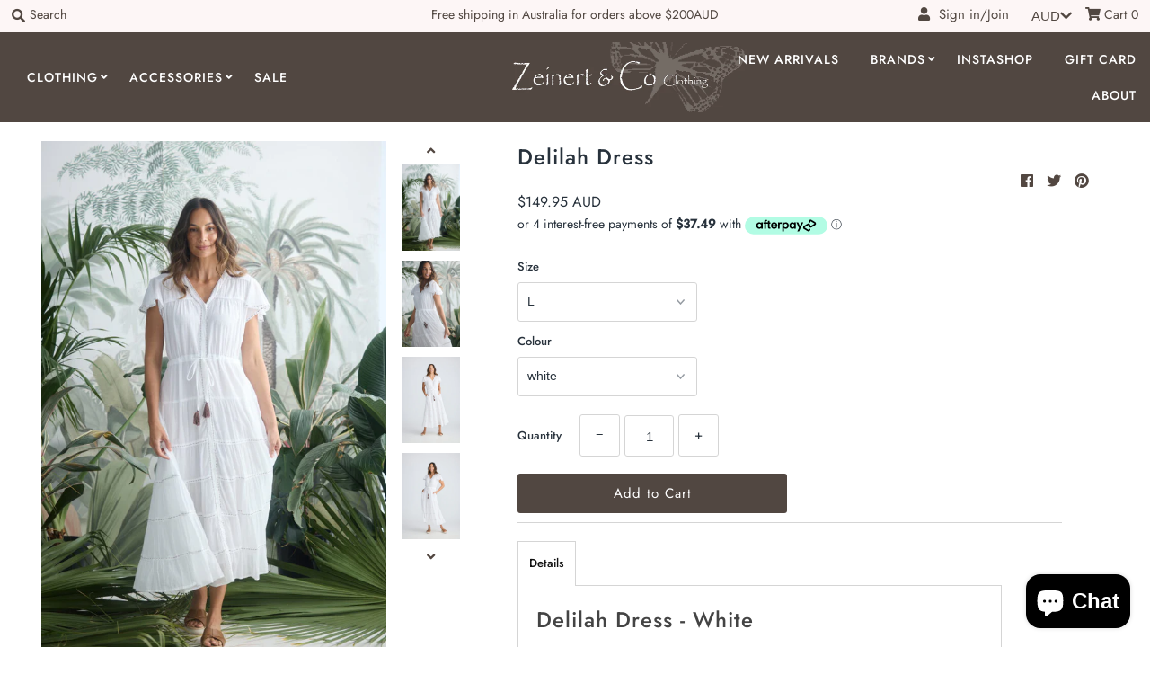

--- FILE ---
content_type: text/html; charset=utf-8
request_url: https://zeinertandco.com.au/products/delilah-dress
body_size: 30552
content:
<!DOCTYPE html>
<!--[if lt IE 7 ]><html class="ie ie6" lang="en"> <![endif]-->
<!--[if IE 7 ]><html class="ie ie7" lang="en"> <![endif]-->
<!--[if IE 8 ]><html class="ie ie8" lang="en"> <![endif]-->
<!--[if (gte IE 9)|!(IE)]><!--><html lang="en" class="no-js"> <!--<![endif]-->
<head>
	<!-- Added by AVADA SEO Suite -->
	

	<!-- /Added by AVADA SEO Suite -->
  <!-- Google Tag Manager -->
<script>(function(w,d,s,l,i){w[l]=w[l]||[];w[l].push({'gtm.start':
new Date().getTime(),event:'gtm.js'});var f=d.getElementsByTagName(s)[0],
j=d.createElement(s),dl=l!='dataLayer'?'&l='+l:'';j.async=true;j.src=
'https://www.googletagmanager.com/gtm.js?id='+i+dl;f.parentNode.insertBefore(j,f);
})(window,document,'script','dataLayer','GTM-M77B7DK');</script>
<!-- End Google Tag Manager -->
  <meta charset="utf-8" />
  



  

















  


   


   


  


     


  














    


 


   


 







































<!-- Meta
================================================== -->
  <title>
    Delilah Dress &ndash; Zeinert &amp; Co
  </title>
  
    <meta name="description" content="Delilah Dress - White" />
  
  <link rel="canonical" href="https://zeinertandco.com.au/products/delilah-dress" />
  

  <meta property="og:type" content="product">
  <meta property="og:title" content="Delilah Dress">
  <meta property="og:url" content="https://zeinertandco.com.au/products/delilah-dress">
  <meta property="og:description" content="Delilah Dress - White">
  
    <meta property="og:image" content="http://zeinertandco.com.au/cdn/shop/files/9121fe3b-35ff-41fc-92dc-9e6485c47188_816f8678-578b-4de0-827d-49212ec145a9_grande.jpg?v=1763936346">
    <meta property="og:image:secure_url" content="https://zeinertandco.com.au/cdn/shop/files/9121fe3b-35ff-41fc-92dc-9e6485c47188_816f8678-578b-4de0-827d-49212ec145a9_grande.jpg?v=1763936346">
  
    <meta property="og:image" content="http://zeinertandco.com.au/cdn/shop/files/acc38c22-0cac-4611-a70a-3695baff2b0f_grande.jpg?v=1763936359">
    <meta property="og:image:secure_url" content="https://zeinertandco.com.au/cdn/shop/files/acc38c22-0cac-4611-a70a-3695baff2b0f_grande.jpg?v=1763936359">
  
    <meta property="og:image" content="http://zeinertandco.com.au/cdn/shop/files/2283d8a0-d260-4dde-a1e2-3fca294b3307_grande.jpg?v=1763936367">
    <meta property="og:image:secure_url" content="https://zeinertandco.com.au/cdn/shop/files/2283d8a0-d260-4dde-a1e2-3fca294b3307_grande.jpg?v=1763936367">
  
  <meta property="og:price:amount" content="149.95">
  <meta property="og:price:currency" content="AUD">

<meta property="og:site_name" content="Zeinert &amp; Co">



  <meta name="twitter:card" content="summary">


  <meta name="twitter:site" content="@zeinertzeinert">


  <meta name="twitter:title" content="Delilah Dress">
  <meta name="twitter:description" content="Delilah Dress - White">
  <meta name="twitter:image" content="https://zeinertandco.com.au/cdn/shop/files/9121fe3b-35ff-41fc-92dc-9e6485c47188_816f8678-578b-4de0-827d-49212ec145a9_large.jpg?v=1763936346">
  <meta name="twitter:image:width" content="480">
  <meta name="twitter:image:height" content="480">



<!-- CSS
================================================== -->
  <link href="//zeinertandco.com.au/cdn/shop/t/3/assets/stylesheet.css?v=62364152128726165501769557920" rel="stylesheet" type="text/css" media="all" />

<!-- JS
================================================== -->
  <script src="//ajax.googleapis.com/ajax/libs/jquery/2.2.4/jquery.min.js" type="text/javascript"></script>
  <script src="//zeinertandco.com.au/cdn/shop/t/3/assets/eventemitter3.min.js?v=27939738353326123541671329835" type="text/javascript"></script>

  
    <script src="//zeinertandco.com.au/cdn/s/javascripts/currencies.js" type="text/javascript"></script>
<script src="//zeinertandco.com.au/cdn/shop/t/3/assets/jquery.currencies.min.js?v=161073391099585318481567469604" type="text/javascript"></script>

<script>

Currency.format = 'money_with_currency_format';
var shopCurrency = 'AUD';

/* Sometimes merchants change their shop currency, let's tell our JavaScript file */
Currency.moneyFormats[shopCurrency].money_with_currency_format = "${{amount}} AUD";
Currency.moneyFormats[shopCurrency].money_format = "${{amount}}";

/* Default currency */
var defaultCurrency = 'AUD';

/* Cookie currency */
var cookieCurrency = Currency.cookie.read();

$( document ).ready(function() {
  /* Fix for customer account pages */
  jQuery('span.money span.money').each(function() {
    jQuery(this).parents('span.money').removeClass('money');
  });

  /* Saving the current price */
  jQuery('span.money').each(function() {
    jQuery(this).attr('data-currency-AUD', jQuery(this).html());
  });

  // If there's no cookie.
  if (cookieCurrency == null) {
    if (shopCurrency !== defaultCurrency) {
      Currency.convertAll(shopCurrency, defaultCurrency);
    }
    else {
      Currency.currentCurrency = defaultCurrency;
    }
  }
  // If the cookie value does not correspond to any value in the currency dropdown.
  else if (jQuery('[name=currencies]').size() && jQuery('[name=currencies] option[value=' + cookieCurrency + ']').size() === 0) {
    Currency.currentCurrency = shopCurrency;
    Currency.cookie.write(shopCurrency);
  }
  // If the cookie value is the same as the shop currency set in settings.
  else if (cookieCurrency === shopCurrency) {
    Currency.currentCurrency = shopCurrency;
  }
  // If the cookie currency is different than the shop currency.
  else {
    Currency.currentCurrency = cookieCurrency || AUD;
  }

  // Update (on load) the currency shown in currency picker to currentCurrrency.
  jQuery('[name=currencies]').val(Currency.currentCurrency).change(function() {
    var newCurrency = jQuery(this).val();

    Currency.convertAll(Currency.currentCurrency, newCurrency);
  });

  // Convert all currencies with span.money to currentCurrrency on doc.ready load.
  Currency.convertAll(shopCurrency, Currency.currentCurrency);
});

</script>

  

  <script src="//zeinertandco.com.au/cdn/shop/t/3/assets/theme.js?v=31818756062833375351692776927" type="text/javascript"></script>
  <script src="//zeinertandco.com.au/cdn/shopifycloud/storefront/assets/themes_support/option_selection-b017cd28.js" type="text/javascript"></script>
  <script src="//zeinertandco.com.au/cdn/shop/t/3/assets/jquery.instagram.js?v=58777072800108370171567469604" type="text/javascript"></script>


  <meta name="viewport" content="width=device-width, initial-scale=1, maximum-scale=1">

<!-- Favicons
================================================== -->
  
    <link rel="shortcut icon" href="//zeinertandco.com.au/cdn/shop/files/favicon-zeinert_32x32.png?v=1613682192" type="image/png" />
  
  

  <script>window.performance && window.performance.mark && window.performance.mark('shopify.content_for_header.start');</script><meta name="google-site-verification" content="3m6_e1_94C6DtNvyr2bhPTN6PQN7HfPl8BhOwHKlQaw">
<meta name="google-site-verification" content="R4nxLj7hc5WuuULk7AOK3J2zJMP7ZGRSBYTk8ZvWJ4c">
<meta id="shopify-digital-wallet" name="shopify-digital-wallet" content="/23439540304/digital_wallets/dialog">
<meta name="shopify-checkout-api-token" content="8057f7317e0f7a794e0234c8b5e4ed3f">
<meta id="in-context-paypal-metadata" data-shop-id="23439540304" data-venmo-supported="false" data-environment="production" data-locale="en_US" data-paypal-v4="true" data-currency="AUD">
<link rel="alternate" type="application/json+oembed" href="https://zeinertandco.com.au/products/delilah-dress.oembed">
<script async="async" src="/checkouts/internal/preloads.js?locale=en-AU"></script>
<link rel="preconnect" href="https://shop.app" crossorigin="anonymous">
<script async="async" src="https://shop.app/checkouts/internal/preloads.js?locale=en-AU&shop_id=23439540304" crossorigin="anonymous"></script>
<script id="apple-pay-shop-capabilities" type="application/json">{"shopId":23439540304,"countryCode":"AU","currencyCode":"AUD","merchantCapabilities":["supports3DS"],"merchantId":"gid:\/\/shopify\/Shop\/23439540304","merchantName":"Zeinert \u0026 Co","requiredBillingContactFields":["postalAddress","email"],"requiredShippingContactFields":["postalAddress","email"],"shippingType":"shipping","supportedNetworks":["visa","masterCard","amex","jcb"],"total":{"type":"pending","label":"Zeinert \u0026 Co","amount":"1.00"},"shopifyPaymentsEnabled":true,"supportsSubscriptions":true}</script>
<script id="shopify-features" type="application/json">{"accessToken":"8057f7317e0f7a794e0234c8b5e4ed3f","betas":["rich-media-storefront-analytics"],"domain":"zeinertandco.com.au","predictiveSearch":true,"shopId":23439540304,"locale":"en"}</script>
<script>var Shopify = Shopify || {};
Shopify.shop = "zeinert-zeinert.myshopify.com";
Shopify.locale = "en";
Shopify.currency = {"active":"AUD","rate":"1.0"};
Shopify.country = "AU";
Shopify.theme = {"name":"THF-DEV 03.09.2019","id":76886343760,"schema_name":"Mr Parker","schema_version":"6.9.3","theme_store_id":567,"role":"main"};
Shopify.theme.handle = "null";
Shopify.theme.style = {"id":null,"handle":null};
Shopify.cdnHost = "zeinertandco.com.au/cdn";
Shopify.routes = Shopify.routes || {};
Shopify.routes.root = "/";</script>
<script type="module">!function(o){(o.Shopify=o.Shopify||{}).modules=!0}(window);</script>
<script>!function(o){function n(){var o=[];function n(){o.push(Array.prototype.slice.apply(arguments))}return n.q=o,n}var t=o.Shopify=o.Shopify||{};t.loadFeatures=n(),t.autoloadFeatures=n()}(window);</script>
<script>
  window.ShopifyPay = window.ShopifyPay || {};
  window.ShopifyPay.apiHost = "shop.app\/pay";
  window.ShopifyPay.redirectState = null;
</script>
<script id="shop-js-analytics" type="application/json">{"pageType":"product"}</script>
<script defer="defer" async type="module" src="//zeinertandco.com.au/cdn/shopifycloud/shop-js/modules/v2/client.init-shop-cart-sync_BN7fPSNr.en.esm.js"></script>
<script defer="defer" async type="module" src="//zeinertandco.com.au/cdn/shopifycloud/shop-js/modules/v2/chunk.common_Cbph3Kss.esm.js"></script>
<script defer="defer" async type="module" src="//zeinertandco.com.au/cdn/shopifycloud/shop-js/modules/v2/chunk.modal_DKumMAJ1.esm.js"></script>
<script type="module">
  await import("//zeinertandco.com.au/cdn/shopifycloud/shop-js/modules/v2/client.init-shop-cart-sync_BN7fPSNr.en.esm.js");
await import("//zeinertandco.com.au/cdn/shopifycloud/shop-js/modules/v2/chunk.common_Cbph3Kss.esm.js");
await import("//zeinertandco.com.au/cdn/shopifycloud/shop-js/modules/v2/chunk.modal_DKumMAJ1.esm.js");

  window.Shopify.SignInWithShop?.initShopCartSync?.({"fedCMEnabled":true,"windoidEnabled":true});

</script>
<script>
  window.Shopify = window.Shopify || {};
  if (!window.Shopify.featureAssets) window.Shopify.featureAssets = {};
  window.Shopify.featureAssets['shop-js'] = {"shop-cart-sync":["modules/v2/client.shop-cart-sync_CJVUk8Jm.en.esm.js","modules/v2/chunk.common_Cbph3Kss.esm.js","modules/v2/chunk.modal_DKumMAJ1.esm.js"],"init-fed-cm":["modules/v2/client.init-fed-cm_7Fvt41F4.en.esm.js","modules/v2/chunk.common_Cbph3Kss.esm.js","modules/v2/chunk.modal_DKumMAJ1.esm.js"],"init-shop-email-lookup-coordinator":["modules/v2/client.init-shop-email-lookup-coordinator_Cc088_bR.en.esm.js","modules/v2/chunk.common_Cbph3Kss.esm.js","modules/v2/chunk.modal_DKumMAJ1.esm.js"],"init-windoid":["modules/v2/client.init-windoid_hPopwJRj.en.esm.js","modules/v2/chunk.common_Cbph3Kss.esm.js","modules/v2/chunk.modal_DKumMAJ1.esm.js"],"shop-button":["modules/v2/client.shop-button_B0jaPSNF.en.esm.js","modules/v2/chunk.common_Cbph3Kss.esm.js","modules/v2/chunk.modal_DKumMAJ1.esm.js"],"shop-cash-offers":["modules/v2/client.shop-cash-offers_DPIskqss.en.esm.js","modules/v2/chunk.common_Cbph3Kss.esm.js","modules/v2/chunk.modal_DKumMAJ1.esm.js"],"shop-toast-manager":["modules/v2/client.shop-toast-manager_CK7RT69O.en.esm.js","modules/v2/chunk.common_Cbph3Kss.esm.js","modules/v2/chunk.modal_DKumMAJ1.esm.js"],"init-shop-cart-sync":["modules/v2/client.init-shop-cart-sync_BN7fPSNr.en.esm.js","modules/v2/chunk.common_Cbph3Kss.esm.js","modules/v2/chunk.modal_DKumMAJ1.esm.js"],"init-customer-accounts-sign-up":["modules/v2/client.init-customer-accounts-sign-up_CfPf4CXf.en.esm.js","modules/v2/client.shop-login-button_DeIztwXF.en.esm.js","modules/v2/chunk.common_Cbph3Kss.esm.js","modules/v2/chunk.modal_DKumMAJ1.esm.js"],"pay-button":["modules/v2/client.pay-button_CgIwFSYN.en.esm.js","modules/v2/chunk.common_Cbph3Kss.esm.js","modules/v2/chunk.modal_DKumMAJ1.esm.js"],"init-customer-accounts":["modules/v2/client.init-customer-accounts_DQ3x16JI.en.esm.js","modules/v2/client.shop-login-button_DeIztwXF.en.esm.js","modules/v2/chunk.common_Cbph3Kss.esm.js","modules/v2/chunk.modal_DKumMAJ1.esm.js"],"avatar":["modules/v2/client.avatar_BTnouDA3.en.esm.js"],"init-shop-for-new-customer-accounts":["modules/v2/client.init-shop-for-new-customer-accounts_CsZy_esa.en.esm.js","modules/v2/client.shop-login-button_DeIztwXF.en.esm.js","modules/v2/chunk.common_Cbph3Kss.esm.js","modules/v2/chunk.modal_DKumMAJ1.esm.js"],"shop-follow-button":["modules/v2/client.shop-follow-button_BRMJjgGd.en.esm.js","modules/v2/chunk.common_Cbph3Kss.esm.js","modules/v2/chunk.modal_DKumMAJ1.esm.js"],"checkout-modal":["modules/v2/client.checkout-modal_B9Drz_yf.en.esm.js","modules/v2/chunk.common_Cbph3Kss.esm.js","modules/v2/chunk.modal_DKumMAJ1.esm.js"],"shop-login-button":["modules/v2/client.shop-login-button_DeIztwXF.en.esm.js","modules/v2/chunk.common_Cbph3Kss.esm.js","modules/v2/chunk.modal_DKumMAJ1.esm.js"],"lead-capture":["modules/v2/client.lead-capture_DXYzFM3R.en.esm.js","modules/v2/chunk.common_Cbph3Kss.esm.js","modules/v2/chunk.modal_DKumMAJ1.esm.js"],"shop-login":["modules/v2/client.shop-login_CA5pJqmO.en.esm.js","modules/v2/chunk.common_Cbph3Kss.esm.js","modules/v2/chunk.modal_DKumMAJ1.esm.js"],"payment-terms":["modules/v2/client.payment-terms_BxzfvcZJ.en.esm.js","modules/v2/chunk.common_Cbph3Kss.esm.js","modules/v2/chunk.modal_DKumMAJ1.esm.js"]};
</script>
<script>(function() {
  var isLoaded = false;
  function asyncLoad() {
    if (isLoaded) return;
    isLoaded = true;
    var urls = ["https:\/\/chimpstatic.com\/mcjs-connected\/js\/users\/7f1e678f4e64efb137eb870f2\/f18ab3da2f3922c1552a39d57.js?shop=zeinert-zeinert.myshopify.com"];
    for (var i = 0; i < urls.length; i++) {
      var s = document.createElement('script');
      s.type = 'text/javascript';
      s.async = true;
      s.src = urls[i];
      var x = document.getElementsByTagName('script')[0];
      x.parentNode.insertBefore(s, x);
    }
  };
  if(window.attachEvent) {
    window.attachEvent('onload', asyncLoad);
  } else {
    window.addEventListener('load', asyncLoad, false);
  }
})();</script>
<script id="__st">var __st={"a":23439540304,"offset":39600,"reqid":"1d254e86-83fd-4872-a30a-c950bca6c70e-1769908815","pageurl":"zeinertandco.com.au\/products\/delilah-dress","u":"1c925e6671c2","p":"product","rtyp":"product","rid":10040394416413};</script>
<script>window.ShopifyPaypalV4VisibilityTracking = true;</script>
<script id="captcha-bootstrap">!function(){'use strict';const t='contact',e='account',n='new_comment',o=[[t,t],['blogs',n],['comments',n],[t,'customer']],c=[[e,'customer_login'],[e,'guest_login'],[e,'recover_customer_password'],[e,'create_customer']],r=t=>t.map((([t,e])=>`form[action*='/${t}']:not([data-nocaptcha='true']) input[name='form_type'][value='${e}']`)).join(','),a=t=>()=>t?[...document.querySelectorAll(t)].map((t=>t.form)):[];function s(){const t=[...o],e=r(t);return a(e)}const i='password',u='form_key',d=['recaptcha-v3-token','g-recaptcha-response','h-captcha-response',i],f=()=>{try{return window.sessionStorage}catch{return}},m='__shopify_v',_=t=>t.elements[u];function p(t,e,n=!1){try{const o=window.sessionStorage,c=JSON.parse(o.getItem(e)),{data:r}=function(t){const{data:e,action:n}=t;return t[m]||n?{data:e,action:n}:{data:t,action:n}}(c);for(const[e,n]of Object.entries(r))t.elements[e]&&(t.elements[e].value=n);n&&o.removeItem(e)}catch(o){console.error('form repopulation failed',{error:o})}}const l='form_type',E='cptcha';function T(t){t.dataset[E]=!0}const w=window,h=w.document,L='Shopify',v='ce_forms',y='captcha';let A=!1;((t,e)=>{const n=(g='f06e6c50-85a8-45c8-87d0-21a2b65856fe',I='https://cdn.shopify.com/shopifycloud/storefront-forms-hcaptcha/ce_storefront_forms_captcha_hcaptcha.v1.5.2.iife.js',D={infoText:'Protected by hCaptcha',privacyText:'Privacy',termsText:'Terms'},(t,e,n)=>{const o=w[L][v],c=o.bindForm;if(c)return c(t,g,e,D).then(n);var r;o.q.push([[t,g,e,D],n]),r=I,A||(h.body.append(Object.assign(h.createElement('script'),{id:'captcha-provider',async:!0,src:r})),A=!0)});var g,I,D;w[L]=w[L]||{},w[L][v]=w[L][v]||{},w[L][v].q=[],w[L][y]=w[L][y]||{},w[L][y].protect=function(t,e){n(t,void 0,e),T(t)},Object.freeze(w[L][y]),function(t,e,n,w,h,L){const[v,y,A,g]=function(t,e,n){const i=e?o:[],u=t?c:[],d=[...i,...u],f=r(d),m=r(i),_=r(d.filter((([t,e])=>n.includes(e))));return[a(f),a(m),a(_),s()]}(w,h,L),I=t=>{const e=t.target;return e instanceof HTMLFormElement?e:e&&e.form},D=t=>v().includes(t);t.addEventListener('submit',(t=>{const e=I(t);if(!e)return;const n=D(e)&&!e.dataset.hcaptchaBound&&!e.dataset.recaptchaBound,o=_(e),c=g().includes(e)&&(!o||!o.value);(n||c)&&t.preventDefault(),c&&!n&&(function(t){try{if(!f())return;!function(t){const e=f();if(!e)return;const n=_(t);if(!n)return;const o=n.value;o&&e.removeItem(o)}(t);const e=Array.from(Array(32),(()=>Math.random().toString(36)[2])).join('');!function(t,e){_(t)||t.append(Object.assign(document.createElement('input'),{type:'hidden',name:u})),t.elements[u].value=e}(t,e),function(t,e){const n=f();if(!n)return;const o=[...t.querySelectorAll(`input[type='${i}']`)].map((({name:t})=>t)),c=[...d,...o],r={};for(const[a,s]of new FormData(t).entries())c.includes(a)||(r[a]=s);n.setItem(e,JSON.stringify({[m]:1,action:t.action,data:r}))}(t,e)}catch(e){console.error('failed to persist form',e)}}(e),e.submit())}));const S=(t,e)=>{t&&!t.dataset[E]&&(n(t,e.some((e=>e===t))),T(t))};for(const o of['focusin','change'])t.addEventListener(o,(t=>{const e=I(t);D(e)&&S(e,y())}));const B=e.get('form_key'),M=e.get(l),P=B&&M;t.addEventListener('DOMContentLoaded',(()=>{const t=y();if(P)for(const e of t)e.elements[l].value===M&&p(e,B);[...new Set([...A(),...v().filter((t=>'true'===t.dataset.shopifyCaptcha))])].forEach((e=>S(e,t)))}))}(h,new URLSearchParams(w.location.search),n,t,e,['guest_login'])})(!0,!0)}();</script>
<script integrity="sha256-4kQ18oKyAcykRKYeNunJcIwy7WH5gtpwJnB7kiuLZ1E=" data-source-attribution="shopify.loadfeatures" defer="defer" src="//zeinertandco.com.au/cdn/shopifycloud/storefront/assets/storefront/load_feature-a0a9edcb.js" crossorigin="anonymous"></script>
<script crossorigin="anonymous" defer="defer" src="//zeinertandco.com.au/cdn/shopifycloud/storefront/assets/shopify_pay/storefront-65b4c6d7.js?v=20250812"></script>
<script data-source-attribution="shopify.dynamic_checkout.dynamic.init">var Shopify=Shopify||{};Shopify.PaymentButton=Shopify.PaymentButton||{isStorefrontPortableWallets:!0,init:function(){window.Shopify.PaymentButton.init=function(){};var t=document.createElement("script");t.src="https://zeinertandco.com.au/cdn/shopifycloud/portable-wallets/latest/portable-wallets.en.js",t.type="module",document.head.appendChild(t)}};
</script>
<script data-source-attribution="shopify.dynamic_checkout.buyer_consent">
  function portableWalletsHideBuyerConsent(e){var t=document.getElementById("shopify-buyer-consent"),n=document.getElementById("shopify-subscription-policy-button");t&&n&&(t.classList.add("hidden"),t.setAttribute("aria-hidden","true"),n.removeEventListener("click",e))}function portableWalletsShowBuyerConsent(e){var t=document.getElementById("shopify-buyer-consent"),n=document.getElementById("shopify-subscription-policy-button");t&&n&&(t.classList.remove("hidden"),t.removeAttribute("aria-hidden"),n.addEventListener("click",e))}window.Shopify?.PaymentButton&&(window.Shopify.PaymentButton.hideBuyerConsent=portableWalletsHideBuyerConsent,window.Shopify.PaymentButton.showBuyerConsent=portableWalletsShowBuyerConsent);
</script>
<script data-source-attribution="shopify.dynamic_checkout.cart.bootstrap">document.addEventListener("DOMContentLoaded",(function(){function t(){return document.querySelector("shopify-accelerated-checkout-cart, shopify-accelerated-checkout")}if(t())Shopify.PaymentButton.init();else{new MutationObserver((function(e,n){t()&&(Shopify.PaymentButton.init(),n.disconnect())})).observe(document.body,{childList:!0,subtree:!0})}}));
</script>
<link id="shopify-accelerated-checkout-styles" rel="stylesheet" media="screen" href="https://zeinertandco.com.au/cdn/shopifycloud/portable-wallets/latest/accelerated-checkout-backwards-compat.css" crossorigin="anonymous">
<style id="shopify-accelerated-checkout-cart">
        #shopify-buyer-consent {
  margin-top: 1em;
  display: inline-block;
  width: 100%;
}

#shopify-buyer-consent.hidden {
  display: none;
}

#shopify-subscription-policy-button {
  background: none;
  border: none;
  padding: 0;
  text-decoration: underline;
  font-size: inherit;
  cursor: pointer;
}

#shopify-subscription-policy-button::before {
  box-shadow: none;
}

      </style>
<script id="sections-script" data-sections="product-recommendations" defer="defer" src="//zeinertandco.com.au/cdn/shop/t/3/compiled_assets/scripts.js?v=4232"></script>
<script>window.performance && window.performance.mark && window.performance.mark('shopify.content_for_header.end');</script>

  <script type="text/javascript">
    $(window).load(function() {
      $('.collection-image').matchHeight();
    });
  </script>

<script src="https://cdn.shopify.com/extensions/e8878072-2f6b-4e89-8082-94b04320908d/inbox-1254/assets/inbox-chat-loader.js" type="text/javascript" defer="defer"></script>
<link href="https://monorail-edge.shopifysvc.com" rel="dns-prefetch">
<script>(function(){if ("sendBeacon" in navigator && "performance" in window) {try {var session_token_from_headers = performance.getEntriesByType('navigation')[0].serverTiming.find(x => x.name == '_s').description;} catch {var session_token_from_headers = undefined;}var session_cookie_matches = document.cookie.match(/_shopify_s=([^;]*)/);var session_token_from_cookie = session_cookie_matches && session_cookie_matches.length === 2 ? session_cookie_matches[1] : "";var session_token = session_token_from_headers || session_token_from_cookie || "";function handle_abandonment_event(e) {var entries = performance.getEntries().filter(function(entry) {return /monorail-edge.shopifysvc.com/.test(entry.name);});if (!window.abandonment_tracked && entries.length === 0) {window.abandonment_tracked = true;var currentMs = Date.now();var navigation_start = performance.timing.navigationStart;var payload = {shop_id: 23439540304,url: window.location.href,navigation_start,duration: currentMs - navigation_start,session_token,page_type: "product"};window.navigator.sendBeacon("https://monorail-edge.shopifysvc.com/v1/produce", JSON.stringify({schema_id: "online_store_buyer_site_abandonment/1.1",payload: payload,metadata: {event_created_at_ms: currentMs,event_sent_at_ms: currentMs}}));}}window.addEventListener('pagehide', handle_abandonment_event);}}());</script>
<script id="web-pixels-manager-setup">(function e(e,d,r,n,o){if(void 0===o&&(o={}),!Boolean(null===(a=null===(i=window.Shopify)||void 0===i?void 0:i.analytics)||void 0===a?void 0:a.replayQueue)){var i,a;window.Shopify=window.Shopify||{};var t=window.Shopify;t.analytics=t.analytics||{};var s=t.analytics;s.replayQueue=[],s.publish=function(e,d,r){return s.replayQueue.push([e,d,r]),!0};try{self.performance.mark("wpm:start")}catch(e){}var l=function(){var e={modern:/Edge?\/(1{2}[4-9]|1[2-9]\d|[2-9]\d{2}|\d{4,})\.\d+(\.\d+|)|Firefox\/(1{2}[4-9]|1[2-9]\d|[2-9]\d{2}|\d{4,})\.\d+(\.\d+|)|Chrom(ium|e)\/(9{2}|\d{3,})\.\d+(\.\d+|)|(Maci|X1{2}).+ Version\/(15\.\d+|(1[6-9]|[2-9]\d|\d{3,})\.\d+)([,.]\d+|)( \(\w+\)|)( Mobile\/\w+|) Safari\/|Chrome.+OPR\/(9{2}|\d{3,})\.\d+\.\d+|(CPU[ +]OS|iPhone[ +]OS|CPU[ +]iPhone|CPU IPhone OS|CPU iPad OS)[ +]+(15[._]\d+|(1[6-9]|[2-9]\d|\d{3,})[._]\d+)([._]\d+|)|Android:?[ /-](13[3-9]|1[4-9]\d|[2-9]\d{2}|\d{4,})(\.\d+|)(\.\d+|)|Android.+Firefox\/(13[5-9]|1[4-9]\d|[2-9]\d{2}|\d{4,})\.\d+(\.\d+|)|Android.+Chrom(ium|e)\/(13[3-9]|1[4-9]\d|[2-9]\d{2}|\d{4,})\.\d+(\.\d+|)|SamsungBrowser\/([2-9]\d|\d{3,})\.\d+/,legacy:/Edge?\/(1[6-9]|[2-9]\d|\d{3,})\.\d+(\.\d+|)|Firefox\/(5[4-9]|[6-9]\d|\d{3,})\.\d+(\.\d+|)|Chrom(ium|e)\/(5[1-9]|[6-9]\d|\d{3,})\.\d+(\.\d+|)([\d.]+$|.*Safari\/(?![\d.]+ Edge\/[\d.]+$))|(Maci|X1{2}).+ Version\/(10\.\d+|(1[1-9]|[2-9]\d|\d{3,})\.\d+)([,.]\d+|)( \(\w+\)|)( Mobile\/\w+|) Safari\/|Chrome.+OPR\/(3[89]|[4-9]\d|\d{3,})\.\d+\.\d+|(CPU[ +]OS|iPhone[ +]OS|CPU[ +]iPhone|CPU IPhone OS|CPU iPad OS)[ +]+(10[._]\d+|(1[1-9]|[2-9]\d|\d{3,})[._]\d+)([._]\d+|)|Android:?[ /-](13[3-9]|1[4-9]\d|[2-9]\d{2}|\d{4,})(\.\d+|)(\.\d+|)|Mobile Safari.+OPR\/([89]\d|\d{3,})\.\d+\.\d+|Android.+Firefox\/(13[5-9]|1[4-9]\d|[2-9]\d{2}|\d{4,})\.\d+(\.\d+|)|Android.+Chrom(ium|e)\/(13[3-9]|1[4-9]\d|[2-9]\d{2}|\d{4,})\.\d+(\.\d+|)|Android.+(UC? ?Browser|UCWEB|U3)[ /]?(15\.([5-9]|\d{2,})|(1[6-9]|[2-9]\d|\d{3,})\.\d+)\.\d+|SamsungBrowser\/(5\.\d+|([6-9]|\d{2,})\.\d+)|Android.+MQ{2}Browser\/(14(\.(9|\d{2,})|)|(1[5-9]|[2-9]\d|\d{3,})(\.\d+|))(\.\d+|)|K[Aa][Ii]OS\/(3\.\d+|([4-9]|\d{2,})\.\d+)(\.\d+|)/},d=e.modern,r=e.legacy,n=navigator.userAgent;return n.match(d)?"modern":n.match(r)?"legacy":"unknown"}(),u="modern"===l?"modern":"legacy",c=(null!=n?n:{modern:"",legacy:""})[u],f=function(e){return[e.baseUrl,"/wpm","/b",e.hashVersion,"modern"===e.buildTarget?"m":"l",".js"].join("")}({baseUrl:d,hashVersion:r,buildTarget:u}),m=function(e){var d=e.version,r=e.bundleTarget,n=e.surface,o=e.pageUrl,i=e.monorailEndpoint;return{emit:function(e){var a=e.status,t=e.errorMsg,s=(new Date).getTime(),l=JSON.stringify({metadata:{event_sent_at_ms:s},events:[{schema_id:"web_pixels_manager_load/3.1",payload:{version:d,bundle_target:r,page_url:o,status:a,surface:n,error_msg:t},metadata:{event_created_at_ms:s}}]});if(!i)return console&&console.warn&&console.warn("[Web Pixels Manager] No Monorail endpoint provided, skipping logging."),!1;try{return self.navigator.sendBeacon.bind(self.navigator)(i,l)}catch(e){}var u=new XMLHttpRequest;try{return u.open("POST",i,!0),u.setRequestHeader("Content-Type","text/plain"),u.send(l),!0}catch(e){return console&&console.warn&&console.warn("[Web Pixels Manager] Got an unhandled error while logging to Monorail."),!1}}}}({version:r,bundleTarget:l,surface:e.surface,pageUrl:self.location.href,monorailEndpoint:e.monorailEndpoint});try{o.browserTarget=l,function(e){var d=e.src,r=e.async,n=void 0===r||r,o=e.onload,i=e.onerror,a=e.sri,t=e.scriptDataAttributes,s=void 0===t?{}:t,l=document.createElement("script"),u=document.querySelector("head"),c=document.querySelector("body");if(l.async=n,l.src=d,a&&(l.integrity=a,l.crossOrigin="anonymous"),s)for(var f in s)if(Object.prototype.hasOwnProperty.call(s,f))try{l.dataset[f]=s[f]}catch(e){}if(o&&l.addEventListener("load",o),i&&l.addEventListener("error",i),u)u.appendChild(l);else{if(!c)throw new Error("Did not find a head or body element to append the script");c.appendChild(l)}}({src:f,async:!0,onload:function(){if(!function(){var e,d;return Boolean(null===(d=null===(e=window.Shopify)||void 0===e?void 0:e.analytics)||void 0===d?void 0:d.initialized)}()){var d=window.webPixelsManager.init(e)||void 0;if(d){var r=window.Shopify.analytics;r.replayQueue.forEach((function(e){var r=e[0],n=e[1],o=e[2];d.publishCustomEvent(r,n,o)})),r.replayQueue=[],r.publish=d.publishCustomEvent,r.visitor=d.visitor,r.initialized=!0}}},onerror:function(){return m.emit({status:"failed",errorMsg:"".concat(f," has failed to load")})},sri:function(e){var d=/^sha384-[A-Za-z0-9+/=]+$/;return"string"==typeof e&&d.test(e)}(c)?c:"",scriptDataAttributes:o}),m.emit({status:"loading"})}catch(e){m.emit({status:"failed",errorMsg:(null==e?void 0:e.message)||"Unknown error"})}}})({shopId: 23439540304,storefrontBaseUrl: "https://zeinertandco.com.au",extensionsBaseUrl: "https://extensions.shopifycdn.com/cdn/shopifycloud/web-pixels-manager",monorailEndpoint: "https://monorail-edge.shopifysvc.com/unstable/produce_batch",surface: "storefront-renderer",enabledBetaFlags: ["2dca8a86"],webPixelsConfigList: [{"id":"1818001693","configuration":"{\"pixel_id\":\"715256534897084\",\"pixel_type\":\"facebook_pixel\"}","eventPayloadVersion":"v1","runtimeContext":"OPEN","scriptVersion":"ca16bc87fe92b6042fbaa3acc2fbdaa6","type":"APP","apiClientId":2329312,"privacyPurposes":["ANALYTICS","MARKETING","SALE_OF_DATA"],"dataSharingAdjustments":{"protectedCustomerApprovalScopes":["read_customer_address","read_customer_email","read_customer_name","read_customer_personal_data","read_customer_phone"]}},{"id":"851443997","configuration":"{\"config\":\"{\\\"google_tag_ids\\\":[\\\"G-6JZBCH535P\\\",\\\"AW-620372987\\\",\\\"GT-KDD8CHQ\\\"],\\\"target_country\\\":\\\"AU\\\",\\\"gtag_events\\\":[{\\\"type\\\":\\\"begin_checkout\\\",\\\"action_label\\\":[\\\"G-6JZBCH535P\\\",\\\"AW-620372987\\\/8KDmCJLww_8BEPvH6KcC\\\"]},{\\\"type\\\":\\\"search\\\",\\\"action_label\\\":[\\\"G-6JZBCH535P\\\",\\\"AW-620372987\\\/aAYNCJXww_8BEPvH6KcC\\\"]},{\\\"type\\\":\\\"view_item\\\",\\\"action_label\\\":[\\\"G-6JZBCH535P\\\",\\\"AW-620372987\\\/1i1_CIzww_8BEPvH6KcC\\\",\\\"MC-4HG3WSK2MR\\\"]},{\\\"type\\\":\\\"purchase\\\",\\\"action_label\\\":[\\\"G-6JZBCH535P\\\",\\\"AW-620372987\\\/j7XYCInww_8BEPvH6KcC\\\",\\\"MC-4HG3WSK2MR\\\"]},{\\\"type\\\":\\\"page_view\\\",\\\"action_label\\\":[\\\"G-6JZBCH535P\\\",\\\"AW-620372987\\\/Nz_uCIbww_8BEPvH6KcC\\\",\\\"MC-4HG3WSK2MR\\\"]},{\\\"type\\\":\\\"add_payment_info\\\",\\\"action_label\\\":[\\\"G-6JZBCH535P\\\",\\\"AW-620372987\\\/vb6WCJjww_8BEPvH6KcC\\\"]},{\\\"type\\\":\\\"add_to_cart\\\",\\\"action_label\\\":[\\\"G-6JZBCH535P\\\",\\\"AW-620372987\\\/s24gCI_ww_8BEPvH6KcC\\\"]}],\\\"enable_monitoring_mode\\\":false}\"}","eventPayloadVersion":"v1","runtimeContext":"OPEN","scriptVersion":"b2a88bafab3e21179ed38636efcd8a93","type":"APP","apiClientId":1780363,"privacyPurposes":[],"dataSharingAdjustments":{"protectedCustomerApprovalScopes":["read_customer_address","read_customer_email","read_customer_name","read_customer_personal_data","read_customer_phone"]}},{"id":"137363741","eventPayloadVersion":"v1","runtimeContext":"LAX","scriptVersion":"1","type":"CUSTOM","privacyPurposes":["MARKETING"],"name":"Meta pixel (migrated)"},{"id":"shopify-app-pixel","configuration":"{}","eventPayloadVersion":"v1","runtimeContext":"STRICT","scriptVersion":"0450","apiClientId":"shopify-pixel","type":"APP","privacyPurposes":["ANALYTICS","MARKETING"]},{"id":"shopify-custom-pixel","eventPayloadVersion":"v1","runtimeContext":"LAX","scriptVersion":"0450","apiClientId":"shopify-pixel","type":"CUSTOM","privacyPurposes":["ANALYTICS","MARKETING"]}],isMerchantRequest: false,initData: {"shop":{"name":"Zeinert \u0026 Co","paymentSettings":{"currencyCode":"AUD"},"myshopifyDomain":"zeinert-zeinert.myshopify.com","countryCode":"AU","storefrontUrl":"https:\/\/zeinertandco.com.au"},"customer":null,"cart":null,"checkout":null,"productVariants":[{"price":{"amount":149.95,"currencyCode":"AUD"},"product":{"title":"Delilah Dress","vendor":"Holiday","id":"10040394416413","untranslatedTitle":"Delilah Dress","url":"\/products\/delilah-dress","type":"DRESS"},"id":"50645187625245","image":{"src":"\/\/zeinertandco.com.au\/cdn\/shop\/files\/9121fe3b-35ff-41fc-92dc-9e6485c47188_816f8678-578b-4de0-827d-49212ec145a9.jpg?v=1763936346"},"sku":"hc251341W-S","title":"S \/ white","untranslatedTitle":"S \/ white"},{"price":{"amount":149.95,"currencyCode":"AUD"},"product":{"title":"Delilah Dress","vendor":"Holiday","id":"10040394416413","untranslatedTitle":"Delilah Dress","url":"\/products\/delilah-dress","type":"DRESS"},"id":"50645187658013","image":{"src":"\/\/zeinertandco.com.au\/cdn\/shop\/files\/9121fe3b-35ff-41fc-92dc-9e6485c47188_816f8678-578b-4de0-827d-49212ec145a9.jpg?v=1763936346"},"sku":"hc251341W-M","title":"M \/ white","untranslatedTitle":"M \/ white"},{"price":{"amount":149.95,"currencyCode":"AUD"},"product":{"title":"Delilah Dress","vendor":"Holiday","id":"10040394416413","untranslatedTitle":"Delilah Dress","url":"\/products\/delilah-dress","type":"DRESS"},"id":"50645187690781","image":{"src":"\/\/zeinertandco.com.au\/cdn\/shop\/files\/9121fe3b-35ff-41fc-92dc-9e6485c47188_816f8678-578b-4de0-827d-49212ec145a9.jpg?v=1763936346"},"sku":"hc251341W-L","title":"L \/ white","untranslatedTitle":"L \/ white"},{"price":{"amount":149.95,"currencyCode":"AUD"},"product":{"title":"Delilah Dress","vendor":"Holiday","id":"10040394416413","untranslatedTitle":"Delilah Dress","url":"\/products\/delilah-dress","type":"DRESS"},"id":"50645187723549","image":{"src":"\/\/zeinertandco.com.au\/cdn\/shop\/files\/9121fe3b-35ff-41fc-92dc-9e6485c47188_816f8678-578b-4de0-827d-49212ec145a9.jpg?v=1763936346"},"sku":"hc251341W-XL","title":"XL \/ white","untranslatedTitle":"XL \/ white"}],"purchasingCompany":null},},"https://zeinertandco.com.au/cdn","1d2a099fw23dfb22ep557258f5m7a2edbae",{"modern":"","legacy":""},{"shopId":"23439540304","storefrontBaseUrl":"https:\/\/zeinertandco.com.au","extensionBaseUrl":"https:\/\/extensions.shopifycdn.com\/cdn\/shopifycloud\/web-pixels-manager","surface":"storefront-renderer","enabledBetaFlags":"[\"2dca8a86\"]","isMerchantRequest":"false","hashVersion":"1d2a099fw23dfb22ep557258f5m7a2edbae","publish":"custom","events":"[[\"page_viewed\",{}],[\"product_viewed\",{\"productVariant\":{\"price\":{\"amount\":149.95,\"currencyCode\":\"AUD\"},\"product\":{\"title\":\"Delilah Dress\",\"vendor\":\"Holiday\",\"id\":\"10040394416413\",\"untranslatedTitle\":\"Delilah Dress\",\"url\":\"\/products\/delilah-dress\",\"type\":\"DRESS\"},\"id\":\"50645187690781\",\"image\":{\"src\":\"\/\/zeinertandco.com.au\/cdn\/shop\/files\/9121fe3b-35ff-41fc-92dc-9e6485c47188_816f8678-578b-4de0-827d-49212ec145a9.jpg?v=1763936346\"},\"sku\":\"hc251341W-L\",\"title\":\"L \/ white\",\"untranslatedTitle\":\"L \/ white\"}}]]"});</script><script>
  window.ShopifyAnalytics = window.ShopifyAnalytics || {};
  window.ShopifyAnalytics.meta = window.ShopifyAnalytics.meta || {};
  window.ShopifyAnalytics.meta.currency = 'AUD';
  var meta = {"product":{"id":10040394416413,"gid":"gid:\/\/shopify\/Product\/10040394416413","vendor":"Holiday","type":"DRESS","handle":"delilah-dress","variants":[{"id":50645187625245,"price":14995,"name":"Delilah Dress - S \/ white","public_title":"S \/ white","sku":"hc251341W-S"},{"id":50645187658013,"price":14995,"name":"Delilah Dress - M \/ white","public_title":"M \/ white","sku":"hc251341W-M"},{"id":50645187690781,"price":14995,"name":"Delilah Dress - L \/ white","public_title":"L \/ white","sku":"hc251341W-L"},{"id":50645187723549,"price":14995,"name":"Delilah Dress - XL \/ white","public_title":"XL \/ white","sku":"hc251341W-XL"}],"remote":false},"page":{"pageType":"product","resourceType":"product","resourceId":10040394416413,"requestId":"1d254e86-83fd-4872-a30a-c950bca6c70e-1769908815"}};
  for (var attr in meta) {
    window.ShopifyAnalytics.meta[attr] = meta[attr];
  }
</script>
<script class="analytics">
  (function () {
    var customDocumentWrite = function(content) {
      var jquery = null;

      if (window.jQuery) {
        jquery = window.jQuery;
      } else if (window.Checkout && window.Checkout.$) {
        jquery = window.Checkout.$;
      }

      if (jquery) {
        jquery('body').append(content);
      }
    };

    var hasLoggedConversion = function(token) {
      if (token) {
        return document.cookie.indexOf('loggedConversion=' + token) !== -1;
      }
      return false;
    }

    var setCookieIfConversion = function(token) {
      if (token) {
        var twoMonthsFromNow = new Date(Date.now());
        twoMonthsFromNow.setMonth(twoMonthsFromNow.getMonth() + 2);

        document.cookie = 'loggedConversion=' + token + '; expires=' + twoMonthsFromNow;
      }
    }

    var trekkie = window.ShopifyAnalytics.lib = window.trekkie = window.trekkie || [];
    if (trekkie.integrations) {
      return;
    }
    trekkie.methods = [
      'identify',
      'page',
      'ready',
      'track',
      'trackForm',
      'trackLink'
    ];
    trekkie.factory = function(method) {
      return function() {
        var args = Array.prototype.slice.call(arguments);
        args.unshift(method);
        trekkie.push(args);
        return trekkie;
      };
    };
    for (var i = 0; i < trekkie.methods.length; i++) {
      var key = trekkie.methods[i];
      trekkie[key] = trekkie.factory(key);
    }
    trekkie.load = function(config) {
      trekkie.config = config || {};
      trekkie.config.initialDocumentCookie = document.cookie;
      var first = document.getElementsByTagName('script')[0];
      var script = document.createElement('script');
      script.type = 'text/javascript';
      script.onerror = function(e) {
        var scriptFallback = document.createElement('script');
        scriptFallback.type = 'text/javascript';
        scriptFallback.onerror = function(error) {
                var Monorail = {
      produce: function produce(monorailDomain, schemaId, payload) {
        var currentMs = new Date().getTime();
        var event = {
          schema_id: schemaId,
          payload: payload,
          metadata: {
            event_created_at_ms: currentMs,
            event_sent_at_ms: currentMs
          }
        };
        return Monorail.sendRequest("https://" + monorailDomain + "/v1/produce", JSON.stringify(event));
      },
      sendRequest: function sendRequest(endpointUrl, payload) {
        // Try the sendBeacon API
        if (window && window.navigator && typeof window.navigator.sendBeacon === 'function' && typeof window.Blob === 'function' && !Monorail.isIos12()) {
          var blobData = new window.Blob([payload], {
            type: 'text/plain'
          });

          if (window.navigator.sendBeacon(endpointUrl, blobData)) {
            return true;
          } // sendBeacon was not successful

        } // XHR beacon

        var xhr = new XMLHttpRequest();

        try {
          xhr.open('POST', endpointUrl);
          xhr.setRequestHeader('Content-Type', 'text/plain');
          xhr.send(payload);
        } catch (e) {
          console.log(e);
        }

        return false;
      },
      isIos12: function isIos12() {
        return window.navigator.userAgent.lastIndexOf('iPhone; CPU iPhone OS 12_') !== -1 || window.navigator.userAgent.lastIndexOf('iPad; CPU OS 12_') !== -1;
      }
    };
    Monorail.produce('monorail-edge.shopifysvc.com',
      'trekkie_storefront_load_errors/1.1',
      {shop_id: 23439540304,
      theme_id: 76886343760,
      app_name: "storefront",
      context_url: window.location.href,
      source_url: "//zeinertandco.com.au/cdn/s/trekkie.storefront.c59ea00e0474b293ae6629561379568a2d7c4bba.min.js"});

        };
        scriptFallback.async = true;
        scriptFallback.src = '//zeinertandco.com.au/cdn/s/trekkie.storefront.c59ea00e0474b293ae6629561379568a2d7c4bba.min.js';
        first.parentNode.insertBefore(scriptFallback, first);
      };
      script.async = true;
      script.src = '//zeinertandco.com.au/cdn/s/trekkie.storefront.c59ea00e0474b293ae6629561379568a2d7c4bba.min.js';
      first.parentNode.insertBefore(script, first);
    };
    trekkie.load(
      {"Trekkie":{"appName":"storefront","development":false,"defaultAttributes":{"shopId":23439540304,"isMerchantRequest":null,"themeId":76886343760,"themeCityHash":"12260805700062617491","contentLanguage":"en","currency":"AUD","eventMetadataId":"379da701-65d8-42c2-85e4-4c22e0ce2191"},"isServerSideCookieWritingEnabled":true,"monorailRegion":"shop_domain","enabledBetaFlags":["65f19447","b5387b81"]},"Session Attribution":{},"S2S":{"facebookCapiEnabled":true,"source":"trekkie-storefront-renderer","apiClientId":580111}}
    );

    var loaded = false;
    trekkie.ready(function() {
      if (loaded) return;
      loaded = true;

      window.ShopifyAnalytics.lib = window.trekkie;

      var originalDocumentWrite = document.write;
      document.write = customDocumentWrite;
      try { window.ShopifyAnalytics.merchantGoogleAnalytics.call(this); } catch(error) {};
      document.write = originalDocumentWrite;

      window.ShopifyAnalytics.lib.page(null,{"pageType":"product","resourceType":"product","resourceId":10040394416413,"requestId":"1d254e86-83fd-4872-a30a-c950bca6c70e-1769908815","shopifyEmitted":true});

      var match = window.location.pathname.match(/checkouts\/(.+)\/(thank_you|post_purchase)/)
      var token = match? match[1]: undefined;
      if (!hasLoggedConversion(token)) {
        setCookieIfConversion(token);
        window.ShopifyAnalytics.lib.track("Viewed Product",{"currency":"AUD","variantId":50645187625245,"productId":10040394416413,"productGid":"gid:\/\/shopify\/Product\/10040394416413","name":"Delilah Dress - S \/ white","price":"149.95","sku":"hc251341W-S","brand":"Holiday","variant":"S \/ white","category":"DRESS","nonInteraction":true,"remote":false},undefined,undefined,{"shopifyEmitted":true});
      window.ShopifyAnalytics.lib.track("monorail:\/\/trekkie_storefront_viewed_product\/1.1",{"currency":"AUD","variantId":50645187625245,"productId":10040394416413,"productGid":"gid:\/\/shopify\/Product\/10040394416413","name":"Delilah Dress - S \/ white","price":"149.95","sku":"hc251341W-S","brand":"Holiday","variant":"S \/ white","category":"DRESS","nonInteraction":true,"remote":false,"referer":"https:\/\/zeinertandco.com.au\/products\/delilah-dress"});
      }
    });


        var eventsListenerScript = document.createElement('script');
        eventsListenerScript.async = true;
        eventsListenerScript.src = "//zeinertandco.com.au/cdn/shopifycloud/storefront/assets/shop_events_listener-3da45d37.js";
        document.getElementsByTagName('head')[0].appendChild(eventsListenerScript);

})();</script>
  <script>
  if (!window.ga || (window.ga && typeof window.ga !== 'function')) {
    window.ga = function ga() {
      (window.ga.q = window.ga.q || []).push(arguments);
      if (window.Shopify && window.Shopify.analytics && typeof window.Shopify.analytics.publish === 'function') {
        window.Shopify.analytics.publish("ga_stub_called", {}, {sendTo: "google_osp_migration"});
      }
      console.error("Shopify's Google Analytics stub called with:", Array.from(arguments), "\nSee https://help.shopify.com/manual/promoting-marketing/pixels/pixel-migration#google for more information.");
    };
    if (window.Shopify && window.Shopify.analytics && typeof window.Shopify.analytics.publish === 'function') {
      window.Shopify.analytics.publish("ga_stub_initialized", {}, {sendTo: "google_osp_migration"});
    }
  }
</script>
<script
  defer
  src="https://zeinertandco.com.au/cdn/shopifycloud/perf-kit/shopify-perf-kit-3.1.0.min.js"
  data-application="storefront-renderer"
  data-shop-id="23439540304"
  data-render-region="gcp-us-central1"
  data-page-type="product"
  data-theme-instance-id="76886343760"
  data-theme-name="Mr Parker"
  data-theme-version="6.9.3"
  data-monorail-region="shop_domain"
  data-resource-timing-sampling-rate="10"
  data-shs="true"
  data-shs-beacon="true"
  data-shs-export-with-fetch="true"
  data-shs-logs-sample-rate="1"
  data-shs-beacon-endpoint="https://zeinertandco.com.au/api/collect"
></script>
</head>

<body class="gridlock shifter shifter-left product">
  <div id="shopify-section-mobile-navigation" class="shopify-section"><nav class="shifter-navigation" data-section-id="mobile-navigation" data-section-type="mobile-navigation">

  
    <div class="mobile-nav-block" >
    
        <div class="search-box">
          <form action="/search" method="get" class="search-form">
            <input type="text" name="q" id="q" class="search-field" placeholder="Search" />
          </form>
          <div class="clear"></div>
        </div>
      
  </div>
  
    <div class="mobile-nav-block" >
    
        <div class="mobile-menu">
          <ul id="accordion" class="top-level-list">
            
              
                <li class="accordion-toggle has_sub_menu top-level-link" aria-haspopup="true" aria-expanded="false"><a href="/collections/clothing">Clothing</a></li>
                <div class="accordion-content second-level-list">
                  <ul class="sub">
                    
                      
                        <li class="second-level-link">
                          <a href="/collections/dress">
                            Dresses
                          </a>
                        </li>
                      
                    
                      
                        <li class="second-level-link">
                          <a href="/collections/tunic">
                            Tunic
                          </a>
                        </li>
                      
                    
                      
                        <li class="second-level-link">
                          <a href="/collections/tops">
                            Tops
                          </a>
                        </li>
                      
                    
                      
                        <li class="second-level-link">
                          <a href="/collections/shirts">
                            Shirts
                          </a>
                        </li>
                      
                    
                      
                        <li class="second-level-link">
                          <a href="/collections/jumpers-sweaters">
                            Jumpers + Sweaters
                          </a>
                        </li>
                      
                    
                      
                        <li class="second-level-link">
                          <a href="/collections/skirts">
                            Skirts
                          </a>
                        </li>
                      
                    
                      
                        <li class="second-level-link">
                          <a href="/collections/pant">
                            Pant
                          </a>
                        </li>
                      
                    
                      
                        <li class="second-level-link">
                          <a href="/collections/jeans">
                            Jeans
                          </a>
                        </li>
                      
                    
                      
                        <li class="second-level-link">
                          <a href="/collections/coats">
                            Jackets
                          </a>
                        </li>
                      
                    
                      
                        <li class="second-level-link">
                          <a href="/collections/swim">
                            Swimwear 
                          </a>
                        </li>
                      
                    
                  </ul>
                </div>
              
            
              
                <li class="accordion-toggle has_sub_menu top-level-link" aria-haspopup="true" aria-expanded="false"><a href="/collections/accessories">Accessories</a></li>
                <div class="accordion-content second-level-list">
                  <ul class="sub">
                    
                      
                        <li class="second-level-link">
                          <a href="/collections/bags">
                            Handbags
                          </a>
                        </li>
                      
                    
                      
                        <li class="second-level-link">
                          <a href="/collections/jewellery">
                            Jewellery
                          </a>
                        </li>
                      
                    
                      
                        <li class="second-level-link">
                          <a href="/collections/belts">
                            Belts
                          </a>
                        </li>
                      
                    
                      
                        <li class="second-level-link">
                          <a href="/collections/shoes">
                            Shoes
                          </a>
                        </li>
                      
                    
                      
                        <li class="second-level-link">
                          <a href="/collections/sunglasses">
                            Sunglasses
                          </a>
                        </li>
                      
                    
                      
                        <li class="second-level-link">
                          <a href="/collections/scarfs-snoods">
                            Scarfs &amp; Snoods
                          </a>
                        </li>
                      
                    
                      
                        <li class="second-level-link">
                          <a href="/collections/homewares">
                            Homewares
                          </a>
                        </li>
                      
                    
                      
                        <li class="second-level-link">
                          <a href="/collections/body">
                            Body 
                          </a>
                        </li>
                      
                    
                      
                        <li class="second-level-link">
                          <a href="/collections/blue-q/Socks">
                            Socks
                          </a>
                        </li>
                      
                    
                  </ul>
                </div>
              
            
              
                <li class="top-level-link">
                  <a href="/collections/sale">SALE</a>
                </li>
              
            
              
                <li class="top-level-link">
                  <a href="/collections/new-arrivals/New">New Arrivals </a>
                </li>
              
            
              
                <li class="accordion-toggle has_sub_menu top-level-link" aria-haspopup="true" aria-expanded="false"><a href="https://zeinertandco.com.au/collections">Brands</a></li>
                <div class="accordion-content second-level-list">
                  <ul class="sub">
                    
                      
                        <li class="second-level-link">
                          <a href="/collections/moose-and-meg-designs">
                            Moose and Meg Designs
                          </a>
                        </li>
                      
                    
                      
                        <li class="second-level-link">
                          <a href="/collections/zeinert-co-clothing">
                            Zeinert &amp; Co Clothing
                          </a>
                        </li>
                      
                    
                      
                        <li class="second-level-link">
                          <a href="/collections/betty-basics">
                            Betty Basics
                          </a>
                        </li>
                      
                    
                      
                        <li class="second-level-link">
                          <a href="/collections/italian-star">
                            Italian Star
                          </a>
                        </li>
                      
                    
                      
                        <li class="second-level-link">
                          <a href="/collections/alessandra">
                            Alessandra
                          </a>
                        </li>
                      
                    
                      
                        <li class="second-level-link">
                          <a href="/collections/holiday-1">
                            Holiday
                          </a>
                        </li>
                      
                    
                      
                        <li class="second-level-link">
                          <a href="/collections/brave-true">
                            brave + true
                          </a>
                        </li>
                      
                    
                      
                        <li class="second-level-link">
                          <a href="/collections/sass">
                            Sass Clothing
                          </a>
                        </li>
                      
                    
                      
                        <li class="second-level-link">
                          <a href="/collections/shanty">
                            Shanty
                          </a>
                        </li>
                      
                    
                      
                        <li class="second-level-link">
                          <a href="/collections/365-days">
                            365 Days
                          </a>
                        </li>
                      
                    
                      
                        <li class="second-level-link">
                          <a href="/collections/talisman">
                            Talisman
                          </a>
                        </li>
                      
                    
                      
                        <li class="second-level-link">
                          <a href="/collections/whitley-jeans">
                            New London Jeans
                          </a>
                        </li>
                      
                    
                      
                        <li class="second-level-link">
                          <a href="/collections/eb-ive">
                            Eb &amp; Ive
                          </a>
                        </li>
                      
                    
                      
                        <li class="second-level-link">
                          <a href="/collections/haven">
                            Haven
                          </a>
                        </li>
                      
                    
                      
                        <li class="second-level-link">
                          <a href="/collections/daisy-says">
                            Daisy Says
                          </a>
                        </li>
                      
                    
                      
                        <li class="second-level-link">
                          <a href="/collections/joey-the-label">
                            Joey the Label
                          </a>
                        </li>
                      
                    
                      
                        <li class="second-level-link">
                          <a href="/collections/kireina">
                            Kireina
                          </a>
                        </li>
                      
                    
                      
                        <li class="second-level-link">
                          <a href="/collections/zafino">
                            Zafino
                          </a>
                        </li>
                      
                    
                      
                        <li class="second-level-link">
                          <a href="/collections/imagine-fashion">
                            Imagine Fashion
                          </a>
                        </li>
                      
                    
                      
                        <li class="second-level-link">
                          <a href="/collections/ruby-yaya">
                            Ruby Yaya
                          </a>
                        </li>
                      
                    
                      
                        <li class="second-level-link">
                          <a href="/collections/isle-of-mine">
                            isle of mine
                          </a>
                        </li>
                      
                    
                      
                        <li class="second-level-link">
                          <a href="/collections/homelove">
                            HomeLove
                          </a>
                        </li>
                      
                    
                      
                        <li class="second-level-link">
                          <a href="/collections/moe-moe">
                            MoeMoe Design
                          </a>
                        </li>
                      
                    
                      
                        <li class="second-level-link">
                          <a href="/collections/yarra-trail">
                            Yarra Trail
                          </a>
                        </li>
                      
                    
                      
                        <li class="second-level-link">
                          <a href="/collections/threadz">
                            threadz
                          </a>
                        </li>
                      
                    
                      
                        <li class="second-level-link">
                          <a href="/collections/louenhide">
                            Louenhide
                          </a>
                        </li>
                      
                    
                      
                        <li class="second-level-link">
                          <a href="/collections/mahashe">
                            Mahashe
                          </a>
                        </li>
                      
                    
                      
                        <li class="second-level-link">
                          <a href="/collections/totem">
                            Totem
                          </a>
                        </li>
                      
                    
                      
                        <li class="second-level-link">
                          <a href="/collections/king-luie">
                            King Louie
                          </a>
                        </li>
                      
                    
                      
                        <li class="second-level-link">
                          <a href="/collections/style-laundry">
                            Style Laundry
                          </a>
                        </li>
                      
                    
                      
                        <li class="second-level-link">
                          <a href="/collections/dricoper">
                            Dricoper
                          </a>
                        </li>
                      
                    
                      
                        <li class="second-level-link">
                          <a href="/collections/walnut-melbourne">
                            Walnut Melbourne
                          </a>
                        </li>
                      
                    
                      
                        <li class="second-level-link">
                          <a href="/collections/blue-q/Socks">
                            Blue Q
                          </a>
                        </li>
                      
                    
                      
                        <li class="second-level-link">
                          <a href="/collections/atte">
                            Atte the Label
                          </a>
                        </li>
                      
                    
                  </ul>
                </div>
              
            
              
                <li class="top-level-link">
                  <a href="/pages/instashop">Instashop</a>
                </li>
              
            
              
                <li class="top-level-link">
                  <a href="/collections/gift-card">Gift Card</a>
                </li>
              
            
              
                <li class="top-level-link">
                  <a href="/pages/about">About</a>
                </li>
              
            
            
              
                <li class="top-level-link"><i class="fas fa-user" aria-hidden="true"></i>&nbsp;&nbsp;<a href="/account/login">Sign in/Join</a></li>
              
            
          </ul>
          <style media="screen">
            
              .mobile-nav-block .mobile-menu {
                padding: 0 6px 0 5px;
              }
            
              .shifter-navigation .top-level-link {
                background-color: #ffffff;
                color: #161616 !important;
              }
              .shifter-navigation .top-level-link a {
                color: #161616 !important;
              }
              .shifter-navigation .second-level-link  {
                background-color: #ffffff;
                color: #161616 !important;
              }
              .shifter-navigation .second-level-link a {
                color: #161616 !important;
              }
              .shifter-navigation .third-level-link {
                background-color: #ffffff;
                color: #161616 !important;
              }
              .shifter-navigation .third-level-link a {
                color: #161616 !important;
              }
            </style>
        </div>
      
  </div>
  
    <div class="mobile-nav-block" >
    
        <div class="cart-status">
          <a href="/cart">
            <span class="cart-count">0</span>
            
              <i class="fas fa-shopping-bag" aria-hidden="true"></i>
            
            My Cart
          </a>
        </div>
    
  </div>
  
    <div class="mobile-nav-block" >
    
        <div class="featured-text">
          <p>Stay connected!</p>
        </div>
      
  </div>
  
    <div class="mobile-nav-block" >
    
        <ul class="social-icons">
          
  <li>
    <a href="https://www.facebook.com/pages/Zeinertandco/342122062752" target="_blank">
      <i class="fab fa-facebook" aria-hidden="true"></i>
    </a>
  </li>


  <li>
    <a href="https://www.instagram.com/zeinertandco/" target="_blank">
      <i class="fab fa-instagram" aria-hidden="true"></i>
    </a>
  </li>


  <li>
    <a href="zeinertzeinert" target="_blank">
      <i class="fab fa-twitter " aria-hidden="true"></i>
    </a>
  </li>








        </ul>
      
  </div>
  
</nav>

<style>
    .shifter-navigation {
      border: 0px solid #e6e6e6;
      background-color: #ffffff;
    }
    .shifter-navigation .cart-status a,
    .shifter-navigation .featured-text p,
    .shifter-navigation .social-icons a {
      color: #000000 !important;
    }
    .shifter-navigation input::placeholder {
      color: #000000 !important;
      opacity: 1;
    }
    .shifter-navigation input:-ms-input-placeholder {
      color: #000000 !important;
      opacity: 1;
    }
    .shifter-navigation input::-ms-input-placeholder {
      color: #000000 !important;
      opacity: 1;
    }
    .shifter-navigation ul#accordion > li  {
      border-bottom: 1px solid #e6e6e6 !important;
    }
    .shifter-navigation ul#accordion ul.sub li {
      border-bottom: 0px solid #e6e6e6 !important;
    }
    .shifter-navigation .cart-status a {
      padding: 10px;
      border: 1px solid #e6e6e6;
      width: 88%;
      margin: 0 auto;
      position: relative;
      display: block;
    }
    .shifter-navigation .cart-count {
      position: absolute;
      background: #000000;
      border-radius: 50%;
      width: 30px;
      height: 30px;
      top: 7px;
      right: 10px;
      color: #ffffff;
      line-height: 30px;
      text-align: center;
     }
     ul#accordion li, .accordion-toggle, .accordion-toggle2 {
       border-bottom: 0px solid #e6e6e6;
     }
     .shifter-navigation input#q {
       border: 1px solid #e6e6e6;
     }
</style>

</div>

  <div id="CartDrawer" class="drawer drawer--right">
  <div class="drawer__header">
    <div class="table-cell">
    <h3>My Cart</h3>
    </div>
    <div class="table-cell">
    <span class="drawer__close js-drawer-close">
        Close
    </span>
    </div>
  </div>
  <div id="CartContainer"></div>
</div>


  <div class="shifter-page is-moved-by-drawer" id="PageContainer">
    <div id="shopify-section-header" class="shopify-section"><div class="header-section" data-section-id="header" data-section-type="header-section">
  <header >
    <div class="gridlock-fluid"><div class="row">
      <div class="row">
        <div class="header-inner">
          <div id="header-search" class="desktop-3 tablet-hide mobile-hide">
            <form action="/search" method="get">
              <input type="text" name="q" id="q" placeholder="Search" />
            </form>
          </div>

          <div id="message" class="announcement-bar desktop-6 tablet-6 mobile-3">
            
              <p>Free shipping in Australia for orders above $200AUD</p>
            
          </div>

          <div class="mobile-trigger mobile-1 tablet-2">
            <span class="shifter-handle">
              <i class="fas fa-bars"></i>
            </span>
          </div>

          <div id="mobile-logo" class="desktop-hide mobile-1 tablet-2">
            
              
              <a href="/">
                <img src="//zeinertandco.com.au/cdn/shop/files/logo-zeinerts1_db2dc3a6-a59d-4a5b-b32b-e27651206d07_600x.jpg?v=1613681047" alt="Zeinert &amp; Co" itemprop="logo">
              </a>
            
          </div>

          <ul id="cart" class="desktop-3 tablet-2 mobile-1">
            
              
                <li class="customer-login"><a href="/account/login"><i class="fas fa-user" aria-hidden="true"></i>&nbsp;&nbsp;Sign in/Join</a></li>
              
            
            
              <li class="currency-container">
                <div class="currency-selector">
  <select class="currency-picker" name="currencies">
  
  
  <option value="AUD" selected="selected">AUD</option>
  
    
  
    
    <option value="CAD">CAD</option>
    
  
  </select>
  <i class="fas fa-chevron-down"></i>
</div>

              </li>
            
            <li>
              <a href="/cart" class="site-header__cart-toggle js-drawer-open-right" aria-controls="CartDrawer" aria-expanded="false">
                <i class="fas fa-shopping-cart" aria-hidden="true"></i><span class="cart-name">&nbsp;Cart</span> <span class="cart-count">0</span>
              </a>
            </li>
          </ul>
        </div>
      </div>
    </div></div>
    <div class="clear"></div>
  </header>
  <div class="clear"></div>
  
  <div class="header-wrapper">
    <div class="gridlock-fluid"><div class="row">
    <div class="row">
      
      

      
      

      

      

      <nav class="nav-block nav-right">

        
        

        
        
         <ul class="nav inline-centered left-side">

  
  

    

    
      
        <li class="simple dropdown has_sub_menu first-level" aria-haspopup="true" aria-expanded="false">
        <a class="dlink first-level" href="/collections/clothing">Clothing</a>
        <ul class="submenu">
          
            
              <li>
                <a class="second-level" href="/collections/dress">
                  Dresses
                </a>
              </li>
            
          
            
              <li>
                <a class="second-level" href="/collections/tunic">
                  Tunic
                </a>
              </li>
            
          
            
              <li>
                <a class="second-level" href="/collections/tops">
                  Tops
                </a>
              </li>
            
          
            
              <li>
                <a class="second-level" href="/collections/shirts">
                  Shirts
                </a>
              </li>
            
          
            
              <li>
                <a class="second-level" href="/collections/jumpers-sweaters">
                  Jumpers + Sweaters
                </a>
              </li>
            
          
            
              <li>
                <a class="second-level" href="/collections/skirts">
                  Skirts
                </a>
              </li>
            
          
            
              <li>
                <a class="second-level" href="/collections/pant">
                  Pant
                </a>
              </li>
            
          
            
              <li>
                <a class="second-level" href="/collections/jeans">
                  Jeans
                </a>
              </li>
            
          
            
              <li>
                <a class="second-level" href="/collections/coats">
                  Jackets
                </a>
              </li>
            
          
            
              <li>
                <a class="second-level" href="/collections/swim">
                  Swimwear 
                </a>
              </li>
            
          
        </ul>
      </li>
      
    

  
  

    

    
      
        <li class="simple dropdown has_sub_menu first-level" aria-haspopup="true" aria-expanded="false">
        <a class="dlink first-level" href="/collections/accessories">Accessories</a>
        <ul class="submenu">
          
            
              <li>
                <a class="second-level" href="/collections/bags">
                  Handbags
                </a>
              </li>
            
          
            
              <li>
                <a class="second-level" href="/collections/jewellery">
                  Jewellery
                </a>
              </li>
            
          
            
              <li>
                <a class="second-level" href="/collections/belts">
                  Belts
                </a>
              </li>
            
          
            
              <li>
                <a class="second-level" href="/collections/shoes">
                  Shoes
                </a>
              </li>
            
          
            
              <li>
                <a class="second-level" href="/collections/sunglasses">
                  Sunglasses
                </a>
              </li>
            
          
            
              <li>
                <a class="second-level" href="/collections/scarfs-snoods">
                  Scarfs &amp; Snoods
                </a>
              </li>
            
          
            
              <li>
                <a class="second-level" href="/collections/homewares">
                  Homewares
                </a>
              </li>
            
          
            
              <li>
                <a class="second-level" href="/collections/body">
                  Body 
                </a>
              </li>
            
          
            
              <li>
                <a class="second-level" href="/collections/blue-q/Socks">
                  Socks
                </a>
              </li>
            
          
        </ul>
      </li>
      
    

  
  

    

    
     
      <li class="no-dropdown first-level">
        <a class="first-level" href="/collections/sale">
          SALE
        </a>
      </li>
     
    

</ul>

          
        <div id="logo" class="inline logo-center">
          
            
            <a href="/">
              <img src="//zeinertandco.com.au/cdn/shop/files/logo-zeinerts1_db2dc3a6-a59d-4a5b-b32b-e27651206d07_600x.jpg?v=1613681047" alt="Zeinert &amp; Co" itemprop="logo">
            </a>
          
        </div>
      
          <ul class="nav inline-centered right-side">

  
  

    

    
     
      <li class="no-dropdown first-level">
        <a class="first-level" href="/collections/new-arrivals/New">
          New Arrivals 
        </a>
      </li>
     
    

  
  

    

    
      
        <li class="simple dropdown has_sub_menu first-level" aria-haspopup="true" aria-expanded="false">
        <a class="dlink first-level" href="https://zeinertandco.com.au/collections">Brands</a>
        <ul class="submenu">
          
            
              <li>
                <a class="second-level" href="/collections/moose-and-meg-designs">
                  Moose and Meg Designs
                </a>
              </li>
            
          
            
              <li>
                <a class="second-level" href="/collections/zeinert-co-clothing">
                  Zeinert &amp; Co Clothing
                </a>
              </li>
            
          
            
              <li>
                <a class="second-level" href="/collections/betty-basics">
                  Betty Basics
                </a>
              </li>
            
          
            
              <li>
                <a class="second-level" href="/collections/italian-star">
                  Italian Star
                </a>
              </li>
            
          
            
              <li>
                <a class="second-level" href="/collections/alessandra">
                  Alessandra
                </a>
              </li>
            
          
            
              <li>
                <a class="second-level" href="/collections/holiday-1">
                  Holiday
                </a>
              </li>
            
          
            
              <li>
                <a class="second-level" href="/collections/brave-true">
                  brave + true
                </a>
              </li>
            
          
            
              <li>
                <a class="second-level" href="/collections/sass">
                  Sass Clothing
                </a>
              </li>
            
          
            
              <li>
                <a class="second-level" href="/collections/shanty">
                  Shanty
                </a>
              </li>
            
          
            
              <li>
                <a class="second-level" href="/collections/365-days">
                  365 Days
                </a>
              </li>
            
          
            
              <li>
                <a class="second-level" href="/collections/talisman">
                  Talisman
                </a>
              </li>
            
          
            
              <li>
                <a class="second-level" href="/collections/whitley-jeans">
                  New London Jeans
                </a>
              </li>
            
          
            
              <li>
                <a class="second-level" href="/collections/eb-ive">
                  Eb &amp; Ive
                </a>
              </li>
            
          
            
              <li>
                <a class="second-level" href="/collections/haven">
                  Haven
                </a>
              </li>
            
          
            
              <li>
                <a class="second-level" href="/collections/daisy-says">
                  Daisy Says
                </a>
              </li>
            
          
            
              <li>
                <a class="second-level" href="/collections/joey-the-label">
                  Joey the Label
                </a>
              </li>
            
          
            
              <li>
                <a class="second-level" href="/collections/kireina">
                  Kireina
                </a>
              </li>
            
          
            
              <li>
                <a class="second-level" href="/collections/zafino">
                  Zafino
                </a>
              </li>
            
          
            
              <li>
                <a class="second-level" href="/collections/imagine-fashion">
                  Imagine Fashion
                </a>
              </li>
            
          
            
              <li>
                <a class="second-level" href="/collections/ruby-yaya">
                  Ruby Yaya
                </a>
              </li>
            
          
            
              <li>
                <a class="second-level" href="/collections/isle-of-mine">
                  isle of mine
                </a>
              </li>
            
          
            
              <li>
                <a class="second-level" href="/collections/homelove">
                  HomeLove
                </a>
              </li>
            
          
            
              <li>
                <a class="second-level" href="/collections/moe-moe">
                  MoeMoe Design
                </a>
              </li>
            
          
            
              <li>
                <a class="second-level" href="/collections/yarra-trail">
                  Yarra Trail
                </a>
              </li>
            
          
            
              <li>
                <a class="second-level" href="/collections/threadz">
                  threadz
                </a>
              </li>
            
          
            
              <li>
                <a class="second-level" href="/collections/louenhide">
                  Louenhide
                </a>
              </li>
            
          
            
              <li>
                <a class="second-level" href="/collections/mahashe">
                  Mahashe
                </a>
              </li>
            
          
            
              <li>
                <a class="second-level" href="/collections/totem">
                  Totem
                </a>
              </li>
            
          
            
              <li>
                <a class="second-level" href="/collections/king-luie">
                  King Louie
                </a>
              </li>
            
          
            
              <li>
                <a class="second-level" href="/collections/style-laundry">
                  Style Laundry
                </a>
              </li>
            
          
            
              <li>
                <a class="second-level" href="/collections/dricoper">
                  Dricoper
                </a>
              </li>
            
          
            
              <li>
                <a class="second-level" href="/collections/walnut-melbourne">
                  Walnut Melbourne
                </a>
              </li>
            
          
            
              <li>
                <a class="second-level" href="/collections/blue-q/Socks">
                  Blue Q
                </a>
              </li>
            
          
            
              <li>
                <a class="second-level" href="/collections/atte">
                  Atte the Label
                </a>
              </li>
            
          
        </ul>
      </li>
      
    

  
  

    

    
     
      <li class="no-dropdown first-level">
        <a class="first-level" href="/pages/instashop">
          Instashop
        </a>
      </li>
     
    

  
  

    

    
     
      <li class="no-dropdown first-level">
        <a class="first-level" href="/collections/gift-card">
          Gift Card
        </a>
      </li>
     
    

  
  

    

    
     
      <li class="no-dropdown first-level">
        <a class="first-level" href="/pages/about">
          About
        </a>
      </li>
     
    

</ul>

        
      </nav>
    </div>
    </div></div>
  </div>

  <div class="clear"></div>

</div>
<style>
/* Nav Header Over Content */

  .header-wrapper {
    background: #514741;
  }
  .header-wrapper ul.nav {
    background: #514741;
  }


/* Nav Text Logo */

  #logo {
    line-height: 0;
  }
  #logo img {
    max-width: 300px;
  }


#logo a {
  font-size: inherit;
  font-weight: ;
  line-height: inherit
}
#mobile-logo {
  
}

/* Nav Search */



#header-search,
#message,
#cart,
select.currency-picker,
header {
  height: 36px;
  line-height: 32px;
}
header ul#cart li {
  height: 36px;
  vertical-align: top;
}
header #header-search input#q::-webkit-input-placeholder {
  line-height: 32px;
  height: 36px;
}
header #header-search input#q::-moz-placeholder {
  line-height: 32px;
  height: 36px;
}
header #header-search input#q:-moz-placeholder {
  line-height: 32px;
  height: 36px;
}
header #header-search input#q:-ms-input-placeholder {
  line-height: 32px;
  height: 36px;
}

.searchbox form #q {
  font-size: px;
  font-family: ;
}

.announcement-bar p {
  font-size: 14px;
  margin-bottom: 0;
}
.cart-name, .cart-count, header #header-search input#q {
  font-size: 14px;
}.header-wrapper ul.nav li a {
  padding: 0px 15px;
}

/* Logo Settings */

  @media screen and ( min-width: 981px ) {
    #logo {
      display: inline-block;
      
      vertical-align: middle;
    }
    #logo img {
      display: inline-block;
      vertical-align: middle;
    }
    nav.nav-inline {
      display: inline-block;
      float: none !important;
      vertical-align: middle;
      margin: 0 !important;
    }
  }


/* Nav Hover Effects */

  .header-wrapper ul.nav li.first-level:hover a.first-level:after {
    content: "";
    background-color: #ffffff;
    height: 3px;
    width: 100%;
    position: absolute;
    bottom: 0;
    left: 0;
  }


/* Position Left Align Logo Inline Nav Aligned Right */


/* Nav Borders */



/* Position Left Align Logo Inline Nav */


/* Position Left Align Logo Above Nav */

</style>


</div>

    


    
    

    
    <div id="content" class="row">
      
      <div id="shopify-section-product-template" class="shopify-section">

<div itemscope itemtype="http://schema.org/Product"
  id="product-10040394416413"
  class="product-page product-template"
  data-product-id="10040394416413"
  data-section-id="product-template"
  data-section-type="product-section">

  <meta itemprop="name" content="Delilah Dress">
  <meta itemprop="url" content="https://zeinertandco.com.au/products/delilah-dress">
  <meta itemprop="image" content="//zeinertandco.com.au/cdn/shop/files/9121fe3b-35ff-41fc-92dc-9e6485c47188_816f8678-578b-4de0-827d-49212ec145a9_800x.jpg?v=1763936346">
  <meta itemprop="priceCurrency" content="AUD">
  <link itemprop="availability" href="http://schema.org/InStock">
  <script id="product-json" type="application/json">
  {
      "id": 10040394416413,
      "title": "Delilah Dress",
      "handle": "delilah-dress",
      "description": "\u003ch1\u003eDelilah Dress - White\u003c\/h1\u003e",
      "vendor": "Holiday",
      "type": "DRESS",
      "tags": ["New"],
      "price": 14995,
      "price_min": 14995,
      "price_max": 14995,
      "available": true,
      "price_varies": false,
      "compare_at_price_min": 0,
      "compare_at_price_max": 0,
      "compare_at_price_varies": false,
      "variants": [
        {
          "id": 50645187625245,
          "title": "S \/ white",
          "option1": "S",
          "option2": "white",
          "option3": null,
          "featured_image": {
              "id": 63624235221277,
              "product_id": 63624235221277,
              "position": 1,
              "alt": "Woman in a white dress standing among tropical plants",
              "width": 683,
              "height": 1024,
              "src": "\/\/zeinertandco.com.au\/cdn\/shop\/files\/9121fe3b-35ff-41fc-92dc-9e6485c47188_816f8678-578b-4de0-827d-49212ec145a9.jpg?v=1763936346"
          },
          "available": false,
          "price": 14995,
          "compare_at_price": null,
          "inventory_management": "shopify",
          "inventory_quantity": 0,
          "sku": "hc251341W-S",
          "weight": 0,
          "weight_unit": "kg",
          "weight_in_unit": 0.0
        },
      
        {
          "id": 50645187658013,
          "title": "M \/ white",
          "option1": "M",
          "option2": "white",
          "option3": null,
          "featured_image": {
              "id": 63624235221277,
              "product_id": 63624235221277,
              "position": 1,
              "alt": "Woman in a white dress standing among tropical plants",
              "width": 683,
              "height": 1024,
              "src": "\/\/zeinertandco.com.au\/cdn\/shop\/files\/9121fe3b-35ff-41fc-92dc-9e6485c47188_816f8678-578b-4de0-827d-49212ec145a9.jpg?v=1763936346"
          },
          "available": false,
          "price": 14995,
          "compare_at_price": null,
          "inventory_management": "shopify",
          "inventory_quantity": 0,
          "sku": "hc251341W-M",
          "weight": 0,
          "weight_unit": "kg",
          "weight_in_unit": 0.0
        },
      
        {
          "id": 50645187690781,
          "title": "L \/ white",
          "option1": "L",
          "option2": "white",
          "option3": null,
          "featured_image": {
              "id": 63624235221277,
              "product_id": 63624235221277,
              "position": 1,
              "alt": "Woman in a white dress standing among tropical plants",
              "width": 683,
              "height": 1024,
              "src": "\/\/zeinertandco.com.au\/cdn\/shop\/files\/9121fe3b-35ff-41fc-92dc-9e6485c47188_816f8678-578b-4de0-827d-49212ec145a9.jpg?v=1763936346"
          },
          "available": true,
          "price": 14995,
          "compare_at_price": null,
          "inventory_management": "shopify",
          "inventory_quantity": 1,
          "sku": "hc251341W-L",
          "weight": 0,
          "weight_unit": "kg",
          "weight_in_unit": 0.0
        },
      
        {
          "id": 50645187723549,
          "title": "XL \/ white",
          "option1": "XL",
          "option2": "white",
          "option3": null,
          "featured_image": {
              "id": 63624235221277,
              "product_id": 63624235221277,
              "position": 1,
              "alt": "Woman in a white dress standing among tropical plants",
              "width": 683,
              "height": 1024,
              "src": "\/\/zeinertandco.com.au\/cdn\/shop\/files\/9121fe3b-35ff-41fc-92dc-9e6485c47188_816f8678-578b-4de0-827d-49212ec145a9.jpg?v=1763936346"
          },
          "available": false,
          "price": 14995,
          "compare_at_price": null,
          "inventory_management": "shopify",
          "inventory_quantity": 0,
          "sku": "hc251341W-XL",
          "weight": 0,
          "weight_unit": "kg",
          "weight_in_unit": 0.0
        }
      ],
      "images": ["\/\/zeinertandco.com.au\/cdn\/shop\/files\/9121fe3b-35ff-41fc-92dc-9e6485c47188_816f8678-578b-4de0-827d-49212ec145a9.jpg?v=1763936346","\/\/zeinertandco.com.au\/cdn\/shop\/files\/acc38c22-0cac-4611-a70a-3695baff2b0f.jpg?v=1763936359","\/\/zeinertandco.com.au\/cdn\/shop\/files\/2283d8a0-d260-4dde-a1e2-3fca294b3307.jpg?v=1763936367","\/\/zeinertandco.com.au\/cdn\/shop\/files\/779f906e-0e8e-43e3-be86-6217d896cd66.jpg?v=1763936373","\/\/zeinertandco.com.au\/cdn\/shop\/files\/8d292766-cf58-464a-ad05-320907ff1485.jpg?v=1763936379"],
      "featured_image": "\/\/zeinertandco.com.au\/cdn\/shop\/files\/9121fe3b-35ff-41fc-92dc-9e6485c47188_816f8678-578b-4de0-827d-49212ec145a9.jpg?v=1763936346",
      "options": ["Size","Colour"],
      "url": "\/products\/delilah-dress"
  }
</script>


  <section class="product-top">
    <div class="product-left" data-aos="none">
      <div id="product-images" data-product-gallery>
        
          
            







<div class="product-main-images desktop-10 tablet-6 mobile-3">
  <div class="product-image-container" style="padding-bottom: 149.9267935578331%;">
    
      
      

      <a class="fancybox" href="//zeinertandco.com.au/cdn/shop/files/9121fe3b-35ff-41fc-92dc-9e6485c47188_816f8678-578b-4de0-827d-49212ec145a9_1000x.jpg?v=1763936346">
        <div class="product-main-image selected" data-image-id="63624235221277">
            <img id="10040394416413" class="product__image lazyload lazyload-fade"
            data-src="//zeinertandco.com.au/cdn/shop/files/9121fe3b-35ff-41fc-92dc-9e6485c47188_816f8678-578b-4de0-827d-49212ec145a9_{width}x.jpg?v=1763936346"
            data-sizes="auto"
            data-zoom-src="//zeinertandco.com.au/cdn/shop/files/9121fe3b-35ff-41fc-92dc-9e6485c47188_816f8678-578b-4de0-827d-49212ec145a9_{width}x.jpg?v=1763936346"
            alt="Woman in a white dress standing among tropical plants">

            <noscript>
              <img id="10040394416413" class="product-main-image" src="//zeinertandco.com.au/cdn/shop/files/9121fe3b-35ff-41fc-92dc-9e6485c47188_816f8678-578b-4de0-827d-49212ec145a9_800x.jpg?v=1763936346" alt='Woman in a white dress standing among tropical plants'/>
            </noscript>
        </div>
      </a>
    
      
      

      <a class="fancybox" href="//zeinertandco.com.au/cdn/shop/files/acc38c22-0cac-4611-a70a-3695baff2b0f_1000x.jpg?v=1763936359">
        <div class="product-main-image " data-image-id="63624236138781">
            <img id="10040394416413" class="product__image lazyload lazyload-fade"
            data-src="//zeinertandco.com.au/cdn/shop/files/acc38c22-0cac-4611-a70a-3695baff2b0f_{width}x.jpg?v=1763936359"
            data-sizes="auto"
            data-zoom-src="//zeinertandco.com.au/cdn/shop/files/acc38c22-0cac-4611-a70a-3695baff2b0f_{width}x.jpg?v=1763936359"
            alt="Delilah Dress">

            <noscript>
              <img id="10040394416413" class="product-main-image" src="//zeinertandco.com.au/cdn/shop/files/acc38c22-0cac-4611-a70a-3695baff2b0f_800x.jpg?v=1763936359" alt='Delilah Dress'/>
            </noscript>
        </div>
      </a>
    
      
      

      <a class="fancybox" href="//zeinertandco.com.au/cdn/shop/files/2283d8a0-d260-4dde-a1e2-3fca294b3307_1000x.jpg?v=1763936367">
        <div class="product-main-image " data-image-id="63624236171549">
            <img id="10040394416413" class="product__image lazyload lazyload-fade"
            data-src="//zeinertandco.com.au/cdn/shop/files/2283d8a0-d260-4dde-a1e2-3fca294b3307_{width}x.jpg?v=1763936367"
            data-sizes="auto"
            data-zoom-src="//zeinertandco.com.au/cdn/shop/files/2283d8a0-d260-4dde-a1e2-3fca294b3307_{width}x.jpg?v=1763936367"
            alt="Delilah Dress">

            <noscript>
              <img id="10040394416413" class="product-main-image" src="//zeinertandco.com.au/cdn/shop/files/2283d8a0-d260-4dde-a1e2-3fca294b3307_800x.jpg?v=1763936367" alt='Delilah Dress'/>
            </noscript>
        </div>
      </a>
    
      
      

      <a class="fancybox" href="//zeinertandco.com.au/cdn/shop/files/779f906e-0e8e-43e3-be86-6217d896cd66_1000x.jpg?v=1763936373">
        <div class="product-main-image " data-image-id="63624236204317">
            <img id="10040394416413" class="product__image lazyload lazyload-fade"
            data-src="//zeinertandco.com.au/cdn/shop/files/779f906e-0e8e-43e3-be86-6217d896cd66_{width}x.jpg?v=1763936373"
            data-sizes="auto"
            data-zoom-src="//zeinertandco.com.au/cdn/shop/files/779f906e-0e8e-43e3-be86-6217d896cd66_{width}x.jpg?v=1763936373"
            alt="Delilah Dress">

            <noscript>
              <img id="10040394416413" class="product-main-image" src="//zeinertandco.com.au/cdn/shop/files/779f906e-0e8e-43e3-be86-6217d896cd66_800x.jpg?v=1763936373" alt='Delilah Dress'/>
            </noscript>
        </div>
      </a>
    
      
      

      <a class="fancybox" href="//zeinertandco.com.au/cdn/shop/files/8d292766-cf58-464a-ad05-320907ff1485_1000x.jpg?v=1763936379">
        <div class="product-main-image " data-image-id="63624236237085">
            <img id="10040394416413" class="product__image lazyload lazyload-fade"
            data-src="//zeinertandco.com.au/cdn/shop/files/8d292766-cf58-464a-ad05-320907ff1485_{width}x.jpg?v=1763936379"
            data-sizes="auto"
            data-zoom-src="//zeinertandco.com.au/cdn/shop/files/8d292766-cf58-464a-ad05-320907ff1485_{width}x.jpg?v=1763936379"
            alt="Delilah Dress">

            <noscript>
              <img id="10040394416413" class="product-main-image" src="//zeinertandco.com.au/cdn/shop/files/8d292766-cf58-464a-ad05-320907ff1485_800x.jpg?v=1763936379" alt='Delilah Dress'/>
            </noscript>
        </div>
      </a>
    
  </div>
  <style>
    @media screen and (max-width: 980px) {
      .product-image-container { padding-bottom: unset !important;}
      .product-image-container {
        overflow: initial !important;
        height: initial !important;
      }

      .product-image-container .product-main-image {
        position: relative !important;
        top: initial !important;
        visibility: visible !important;
        margin-bottom: 20px;
        display: block !important;
      }
    }
  </style>
</div>


  <div id="thumbnail-gallery" class="desktop-2 tablet-hide mobile-hide">
    <div class="thumbnail-slider">
      
        

        <div class="product-thumbnail selected" data-image-id="63624235221277">
          <img class="lazyload lazyload-fade"
            data-src="//zeinertandco.com.au/cdn/shop/files/9121fe3b-35ff-41fc-92dc-9e6485c47188_816f8678-578b-4de0-827d-49212ec145a9_{width}x.jpg?v=1763936346"
            data-sizes="auto"
            data-image-id="63624235221277"
            alt="Woman in a white dress standing among tropical plants">

          <noscript>
            <img class="product-thumbnail" src="//zeinertandco.com.au/cdn/shop/files/9121fe3b-35ff-41fc-92dc-9e6485c47188_816f8678-578b-4de0-827d-49212ec145a9_100x.jpg?v=1763936346" alt="Woman in a white dress standing among tropical plants" />
          </noscript>
        </div>
      
        

        <div class="product-thumbnail " data-image-id="63624236138781">
          <img class="lazyload lazyload-fade"
            data-src="//zeinertandco.com.au/cdn/shop/files/acc38c22-0cac-4611-a70a-3695baff2b0f_{width}x.jpg?v=1763936359"
            data-sizes="auto"
            data-image-id="63624236138781"
            alt="Delilah Dress">

          <noscript>
            <img class="product-thumbnail" src="//zeinertandco.com.au/cdn/shop/files/acc38c22-0cac-4611-a70a-3695baff2b0f_100x.jpg?v=1763936359" alt="Delilah Dress" />
          </noscript>
        </div>
      
        

        <div class="product-thumbnail " data-image-id="63624236171549">
          <img class="lazyload lazyload-fade"
            data-src="//zeinertandco.com.au/cdn/shop/files/2283d8a0-d260-4dde-a1e2-3fca294b3307_{width}x.jpg?v=1763936367"
            data-sizes="auto"
            data-image-id="63624236171549"
            alt="Delilah Dress">

          <noscript>
            <img class="product-thumbnail" src="//zeinertandco.com.au/cdn/shop/files/2283d8a0-d260-4dde-a1e2-3fca294b3307_100x.jpg?v=1763936367" alt="Delilah Dress" />
          </noscript>
        </div>
      
        

        <div class="product-thumbnail " data-image-id="63624236204317">
          <img class="lazyload lazyload-fade"
            data-src="//zeinertandco.com.au/cdn/shop/files/779f906e-0e8e-43e3-be86-6217d896cd66_{width}x.jpg?v=1763936373"
            data-sizes="auto"
            data-image-id="63624236204317"
            alt="Delilah Dress">

          <noscript>
            <img class="product-thumbnail" src="//zeinertandco.com.au/cdn/shop/files/779f906e-0e8e-43e3-be86-6217d896cd66_100x.jpg?v=1763936373" alt="Delilah Dress" />
          </noscript>
        </div>
      
        

        <div class="product-thumbnail " data-image-id="63624236237085">
          <img class="lazyload lazyload-fade"
            data-src="//zeinertandco.com.au/cdn/shop/files/8d292766-cf58-464a-ad05-320907ff1485_{width}x.jpg?v=1763936379"
            data-sizes="auto"
            data-image-id="63624236237085"
            alt="Delilah Dress">

          <noscript>
            <img class="product-thumbnail" src="//zeinertandco.com.au/cdn/shop/files/8d292766-cf58-464a-ad05-320907ff1485_100x.jpg?v=1763936379" alt="Delilah Dress" />
          </noscript>
        </div>
      
    </div>
  </div>


          
        
      </div>
      <div class="clear"></div>

    </div>
    <div class="product-right">
      <div class="product-right-inner">
        
        <h1 itemprop="name">
          Delilah Dress
        </h1>
        
          <span class="shopify-product-reviews-badge" data-id="10040394416413"></span>
        
        <div id="social">
  <div class="share-icons">
    <a href="//www.facebook.com/sharer.php?u=https://zeinertandco.com.au/products/delilah-dress" class="facebook" target="_blank">
      <i class="fab fa-facebook"></i>
    </a>
    <a href="//twitter.com/home?status=https://zeinertandco.com.au/products/delilah-dress via @zeinertzeinert" title="Share on Twitter" target="_blank" class="twitter">
      <i class="fab fa-twitter"></i>
    </a>
    
      <a target="blank" href="//pinterest.com/pin/create/button/?url=https://zeinertandco.com.au/products/delilah-dress&amp;media=http://zeinertandco.com.au/cdn/shop/files/9121fe3b-35ff-41fc-92dc-9e6485c47188_816f8678-578b-4de0-827d-49212ec145a9_1024x1024.jpg?v=1763936346" title="Pin This Product" class="pintrest">
        <i class="fab fa-pinterest"></i>
      </a>
    

    
  </div>
</div>


        
        



<form method="post" action="/cart/add" id="AddToCartForm" accept-charset="UTF-8" class="product_form" enctype="multipart/form-data" data-product-form="
           { &quot;money_format&quot;: &quot;${{amount}}&quot;,
             &quot;enable_history&quot;: true,
             &quot;currency_switcher_enabled&quot;: true,
             &quot;sold_out&quot;: &quot;Sold Out&quot;,
             &quot;button&quot;: &quot;Add to Cart&quot;,
             &quot;unavailable&quot;: &quot;Unavailable&quot;
           }
        "><input type="hidden" name="form_type" value="product" /><input type="hidden" name="utf8" value="✓" />
<p id="product-price">
    <span class="product-price" itemprop="price">
      <span class="money">$149.95 AUD</span>
    </span>
    
  </p><div class="clear"></div>

  
    <div class="select" >
      <select id="product-select-10040394416413" name='id'>
        
          <option value="50645187625245" >
            S / white - $149.95
          </option>
        
          <option value="50645187658013" >
            M / white - $149.95
          </option>
        
          <option value="50645187690781" selected="selected">
            L / white - $149.95
          </option>
        
          <option value="50645187723549" >
            XL / white - $149.95
          </option>
        
      </select>
    </div>
    
  

  

  <div class="product-add">
    
      <label for="quantity">Quantity</label>
      <input min="1" type="number" id="quantity" name="quantity" value="1" />
    
    <input type="submit" name="button" class="add clearfix AddtoCart" value="Add to Cart"  />
    
  </div>
<input type="hidden" name="product-id" value="10040394416413" /><input type="hidden" name="section-id" value="product-template" /></form>


        
          <div class="product-description">
            <div class="rte-tab">
              
                
                  <input checked="checked" id="tab2" type="radio" name="pct" />
                
              

              <nav>
                <ul class="tabbed">
                   
                    
                      
                          <li class="tab2"><label for="tab2">Details</label></li>
                        
                    
                  
                </ul>
              </nav>
              <section>
                
                  
                    
                        <div id="1568690671131" class="tab2 tabbed-block rte">
                          
                            <h1>Delilah Dress - White</h1>
                          
                        </div>
                      
                  
                
                
              </section>
            </div>
          </div>
          <div class="clear"></div>
          
        

        
      </div>
    </div>
  </section>

  <section class="product-bottom">
    

    
      <div id="product-reviews">
  <div class="section-heading"><h2>Customer Reviews</h2><span class="section-border"><div class="zigzag"></div>
  </span>
</div>

  <div id="shopify-product-reviews" data-id="10040394416413" data-aos="none">
    
  </div>
</div>

    

    
      <div class="desktop-12 tablet-6 mobile-3">
        <div id="recently_viewed-products" class="collection clearfix" style="margin-top: 30px;">
  <div class="section-heading">
    <h2>You also Viewed</h2>
    <span class="section-border"><div class="zigzag"></div>
    </span>
  </div>

</div>


  <script id="recently_viewed-product-template"  type="text/x-jquery-tmpl">
  <div id="product-${handle}" class="desktop-2 tablet-2 mobile-1">
    <div class="image">
      <a href="${url}" class="cy">
        <img src="${Shopify.resizeImage(featured_image, "large")}" />
      </a>
    </div>
  </div>
  </script>


<script type="text/javascript" charset="utf-8">
//<![CDATA[

// Including jQuery conditionnally.
if (typeof jQuery === 'undefined') {
  document.write("\u003cscript src=\"\/\/ajax.googleapis.com\/ajax\/libs\/jquery\/1\/jquery.min.js\" type=\"text\/javascript\"\u003e\u003c\/script\u003e");
  document.write('<script type="text/javascript">jQuery.noConflict();<\/script>');
}

// Including api.jquery.js conditionnally.
if (typeof Shopify.resizeImage === 'undefined') {
  document.write("\u003cscript src=\"\/\/zeinertandco.com.au\/cdn\/shopifycloud\/storefront\/assets\/themes_support\/api.jquery-7ab1a3a4.js\" type=\"text\/javascript\"\u003e\u003c\/script\u003e");
}

//]]>
</script>

<script src="//ajax.aspnetcdn.com/ajax/jquery.templates/beta1/jquery.tmpl.min.js" type="text/javascript"></script>
<script src="//zeinertandco.com.au/cdn/shop/t/3/assets/jquery.products.min.js?v=131784594874216667001567469604" type="text/javascript"></script>

<script type="text/javascript" charset="utf-8">
//<![CDATA[

Shopify.Products.showRecentlyViewed( { howManyToShow:6 } );

//]]>
</script>

      </div>
      <script>
        Shopify.Products.recordRecentlyViewed();
      </script>
    

    
  </section>

</div>

<style media="screen">
  
  .product-main-image {
    border: 1px solid;
    border-color: #ffffff;
  }
  @media screen and ( max-width: 980px ) {
    .slick-slider .slick-slide img {
      border: 1px solid;
      border-color: #ffffff;
    }
    .product-main-image {
      border-color: transparent;
    }
  }
  
  
  .product-left {
    width: 40%;
    display: inline-block;
    vertical-align: top;
  }
  .product-right {
    width: 59%;
    display: inline-block;
    vertical-align: top;
  }
  .product-extra {
    margin-top: 20px;
  }
  .product #AddToCartForm {
    border-top: 1px solid #d5d5d5;
    border-bottom: 1px solid #d5d5d5;
  }
  .rte-tab section div.tabbed-block {
    width: 89%;
  }

  @media screen and ( max-width: 980px ) {
    .product-left {
      width: 100%;
      display: block;
    }
    .product-right {
      position: relative;
      width: 100%;
      height: 100%;
    }
  }
  

  
    .product-main-image {
      width: 99% !important;
    }
  

  .product .rte-tab ul.tabbed li label,
  .product .rte-tab section div.tabbed-block {
    border-color: #d5d5d5;
  }
</style>

</div>
<div id="shopify-section-product-recommendations" class="shopify-section">
<div class="desktop-12 tablet-6 span-12 mobile-3" id="related" data-aos="none">
  <div class="row grid_wrapper">
    <div class="product-recommendations" data-product-id="10040394416413" data-limit="4"><div data-product-id="10040394416413" data-section-id="product-recommendations" data-section-type="product-recommendations"></div></div>
  </div>
  <style media="screen">
    
  </style>
</div>






</div>

    </div>

    <div id="shopify-section-footer" class="shopify-section">
<div class="footer-template" data-section-id="footer">
  <div class="row">
    <ul id="footer_icons" class="desktop-12 tablet-6 mobile-3">
      
  <li>
    <a href="https://www.facebook.com/pages/Zeinertandco/342122062752" target="_blank">
      <i class="fab fa-facebook" aria-hidden="true"></i>
    </a>
  </li>


  <li>
    <a href="https://www.instagram.com/zeinertandco/" target="_blank">
      <i class="fab fa-instagram" aria-hidden="true"></i>
    </a>
  </li>


  <li>
    <a href="zeinertzeinert" target="_blank">
      <i class="fab fa-twitter " aria-hidden="true"></i>
    </a>
  </li>








    </ul>
  </div>

  <div class="clear"></div>
  <div id="footer" class="row">
    

    
      
        <div class="desktop-3 tablet-3 mobile-3 footer-block">
          <h4>About</h4>
          <p>We have been in the women’s clothing and fashion industry for more than 20 years on a store level in Albury NSW under the name of Zeinert and Zeinert.<br/><br/></p>
        </div>
      
    
      
        <div class="desktop-3 tablet-3 mobile-3 footer-block">
          <h4>Customer Services</h4>
          <ul >
            
              <li><a href="/pages/shipping-returns" title="">Shipping & Returns</a></li>
            
              <li><a href="/pages/privacy-policy" title="">Privacy Policy</a></li>
            
              <li><a href="/pages/contact-us" title="">Contact Us</a></li>
            
          </ul>
        </div>
      
    
      
        <div class="desktop-3 tablet-3 mobile-3 footer-block">
          <h4>Visit in store</h4>
          <p>487 Dean St, Albury<br/> NSW 2640</p><p>Mon - Fri, 9am - 5.30pm<br/>Saturday, 9am - 4pm</p>
        </div>
      
    
      
        <div class="desktop-3 tablet-3 mobile-3 footer-block">
          <h4>connect with us</h4>
          <p>Join our newsletter and get 10% off right away!</p>
          <div id="footer_signup">
            <p></p>
            <form method="post" action="/contact#newsletterSignup" id="newsletterSignup" accept-charset="UTF-8" class="contact-form"><input type="hidden" name="form_type" value="customer" /><input type="hidden" name="utf8" value="✓" />
              
              
                <input type="hidden" name="contact[tags]" value="prospect, password page">
                <input type="email" name="contact[email]" id="footer-EMAIL" placeholder="Email Address">
                <input type="submit" id="footer-subscribe" value="Join">
              
            </form>
          </div>
        </div>
      
    
    <div class="clear"></div>
    <div id="payment" class="desktop-12 mobile-3"><div class="payment-methods">
          
            <svg class="payment-icon" xmlns="http://www.w3.org/2000/svg" role="img" aria-labelledby="pi-american_express" viewBox="0 0 38 24" width="38" height="24"><title id="pi-american_express">American Express</title><path fill="#000" d="M35 0H3C1.3 0 0 1.3 0 3v18c0 1.7 1.4 3 3 3h32c1.7 0 3-1.3 3-3V3c0-1.7-1.4-3-3-3Z" opacity=".07"/><path fill="#006FCF" d="M35 1c1.1 0 2 .9 2 2v18c0 1.1-.9 2-2 2H3c-1.1 0-2-.9-2-2V3c0-1.1.9-2 2-2h32Z"/><path fill="#FFF" d="M22.012 19.936v-8.421L37 11.528v2.326l-1.732 1.852L37 17.573v2.375h-2.766l-1.47-1.622-1.46 1.628-9.292-.02Z"/><path fill="#006FCF" d="M23.013 19.012v-6.57h5.572v1.513h-3.768v1.028h3.678v1.488h-3.678v1.01h3.768v1.531h-5.572Z"/><path fill="#006FCF" d="m28.557 19.012 3.083-3.289-3.083-3.282h2.386l1.884 2.083 1.89-2.082H37v.051l-3.017 3.23L37 18.92v.093h-2.307l-1.917-2.103-1.898 2.104h-2.321Z"/><path fill="#FFF" d="M22.71 4.04h3.614l1.269 2.881V4.04h4.46l.77 2.159.771-2.159H37v8.421H19l3.71-8.421Z"/><path fill="#006FCF" d="m23.395 4.955-2.916 6.566h2l.55-1.315h2.98l.55 1.315h2.05l-2.904-6.566h-2.31Zm.25 3.777.875-2.09.873 2.09h-1.748Z"/><path fill="#006FCF" d="M28.581 11.52V4.953l2.811.01L32.84 9l1.456-4.046H37v6.565l-1.74.016v-4.51l-1.644 4.494h-1.59L30.35 7.01v4.51h-1.768Z"/></svg>

          
            <svg class="payment-icon" version="1.1" xmlns="http://www.w3.org/2000/svg" role="img" x="0" y="0" width="38" height="24" viewBox="0 0 165.521 105.965" xml:space="preserve" aria-labelledby="pi-apple_pay"><title id="pi-apple_pay">Apple Pay</title><path fill="#000" d="M150.698 0H14.823c-.566 0-1.133 0-1.698.003-.477.004-.953.009-1.43.022-1.039.028-2.087.09-3.113.274a10.51 10.51 0 0 0-2.958.975 9.932 9.932 0 0 0-4.35 4.35 10.463 10.463 0 0 0-.975 2.96C.113 9.611.052 10.658.024 11.696a70.22 70.22 0 0 0-.022 1.43C0 13.69 0 14.256 0 14.823v76.318c0 .567 0 1.132.002 1.699.003.476.009.953.022 1.43.028 1.036.09 2.084.275 3.11a10.46 10.46 0 0 0 .974 2.96 9.897 9.897 0 0 0 1.83 2.52 9.874 9.874 0 0 0 2.52 1.83c.947.483 1.917.79 2.96.977 1.025.183 2.073.245 3.112.273.477.011.953.017 1.43.02.565.004 1.132.004 1.698.004h135.875c.565 0 1.132 0 1.697-.004.476-.002.952-.009 1.431-.02 1.037-.028 2.085-.09 3.113-.273a10.478 10.478 0 0 0 2.958-.977 9.955 9.955 0 0 0 4.35-4.35c.483-.947.789-1.917.974-2.96.186-1.026.246-2.074.274-3.11.013-.477.02-.954.022-1.43.004-.567.004-1.132.004-1.699V14.824c0-.567 0-1.133-.004-1.699a63.067 63.067 0 0 0-.022-1.429c-.028-1.038-.088-2.085-.274-3.112a10.4 10.4 0 0 0-.974-2.96 9.94 9.94 0 0 0-4.35-4.35A10.52 10.52 0 0 0 156.939.3c-1.028-.185-2.076-.246-3.113-.274a71.417 71.417 0 0 0-1.431-.022C151.83 0 151.263 0 150.698 0z" /><path fill="#FFF" d="M150.698 3.532l1.672.003c.452.003.905.008 1.36.02.793.022 1.719.065 2.583.22.75.135 1.38.34 1.984.648a6.392 6.392 0 0 1 2.804 2.807c.306.6.51 1.226.645 1.983.154.854.197 1.783.218 2.58.013.45.019.9.02 1.36.005.557.005 1.113.005 1.671v76.318c0 .558 0 1.114-.004 1.682-.002.45-.008.9-.02 1.35-.022.796-.065 1.725-.221 2.589a6.855 6.855 0 0 1-.645 1.975 6.397 6.397 0 0 1-2.808 2.807c-.6.306-1.228.511-1.971.645-.881.157-1.847.2-2.574.22-.457.01-.912.017-1.379.019-.555.004-1.113.004-1.669.004H14.801c-.55 0-1.1 0-1.66-.004a74.993 74.993 0 0 1-1.35-.018c-.744-.02-1.71-.064-2.584-.22a6.938 6.938 0 0 1-1.986-.65 6.337 6.337 0 0 1-1.622-1.18 6.355 6.355 0 0 1-1.178-1.623 6.935 6.935 0 0 1-.646-1.985c-.156-.863-.2-1.788-.22-2.578a66.088 66.088 0 0 1-.02-1.355l-.003-1.327V14.474l.002-1.325a66.7 66.7 0 0 1 .02-1.357c.022-.792.065-1.717.222-2.587a6.924 6.924 0 0 1 .646-1.981c.304-.598.7-1.144 1.18-1.623a6.386 6.386 0 0 1 1.624-1.18 6.96 6.96 0 0 1 1.98-.646c.865-.155 1.792-.198 2.586-.22.452-.012.905-.017 1.354-.02l1.677-.003h135.875" /><g><g><path fill="#000" d="M43.508 35.77c1.404-1.755 2.356-4.112 2.105-6.52-2.054.102-4.56 1.355-6.012 3.112-1.303 1.504-2.456 3.959-2.156 6.266 2.306.2 4.61-1.152 6.063-2.858" /><path fill="#000" d="M45.587 39.079c-3.35-.2-6.196 1.9-7.795 1.9-1.6 0-4.049-1.8-6.698-1.751-3.447.05-6.645 2-8.395 5.1-3.598 6.2-.95 15.4 2.55 20.45 1.699 2.5 3.747 5.25 6.445 5.151 2.55-.1 3.549-1.65 6.647-1.65 3.097 0 3.997 1.65 6.696 1.6 2.798-.05 4.548-2.5 6.247-5 1.95-2.85 2.747-5.6 2.797-5.75-.05-.05-5.396-2.101-5.446-8.251-.05-5.15 4.198-7.6 4.398-7.751-2.399-3.548-6.147-3.948-7.447-4.048" /></g><g><path fill="#000" d="M78.973 32.11c7.278 0 12.347 5.017 12.347 12.321 0 7.33-5.173 12.373-12.529 12.373h-8.058V69.62h-5.822V32.11h14.062zm-8.24 19.807h6.68c5.07 0 7.954-2.729 7.954-7.46 0-4.73-2.885-7.434-7.928-7.434h-6.706v14.894z" /><path fill="#000" d="M92.764 61.847c0-4.809 3.665-7.564 10.423-7.98l7.252-.442v-2.08c0-3.04-2.001-4.704-5.562-4.704-2.938 0-5.07 1.507-5.51 3.82h-5.252c.157-4.86 4.731-8.395 10.918-8.395 6.654 0 10.995 3.483 10.995 8.89v18.663h-5.38v-4.497h-.13c-1.534 2.937-4.914 4.782-8.579 4.782-5.406 0-9.175-3.222-9.175-8.057zm17.675-2.417v-2.106l-6.472.416c-3.64.234-5.536 1.585-5.536 3.95 0 2.288 1.975 3.77 5.068 3.77 3.95 0 6.94-2.522 6.94-6.03z" /><path fill="#000" d="M120.975 79.652v-4.496c.364.051 1.247.103 1.715.103 2.573 0 4.029-1.09 4.913-3.899l.52-1.663-9.852-27.293h6.082l6.863 22.146h.13l6.862-22.146h5.927l-10.216 28.67c-2.34 6.577-5.017 8.735-10.683 8.735-.442 0-1.872-.052-2.261-.157z" /></g></g></svg>

          
            <svg class="payment-icon" xmlns="http://www.w3.org/2000/svg" role="img" viewBox="0 0 38 24" width="38" height="24" aria-labelledby="pi-google_pay"><title id="pi-google_pay">Google Pay</title><path d="M35 0H3C1.3 0 0 1.3 0 3v18c0 1.7 1.4 3 3 3h32c1.7 0 3-1.3 3-3V3c0-1.7-1.4-3-3-3z" fill="#000" opacity=".07"/><path d="M35 1c1.1 0 2 .9 2 2v18c0 1.1-.9 2-2 2H3c-1.1 0-2-.9-2-2V3c0-1.1.9-2 2-2h32" fill="#FFF"/><path d="M18.093 11.976v3.2h-1.018v-7.9h2.691a2.447 2.447 0 0 1 1.747.692 2.28 2.28 0 0 1 .11 3.224l-.11.116c-.47.447-1.098.69-1.747.674l-1.673-.006zm0-3.732v2.788h1.698c.377.012.741-.135 1.005-.404a1.391 1.391 0 0 0-1.005-2.354l-1.698-.03zm6.484 1.348c.65-.03 1.286.188 1.778.613.445.43.682 1.03.65 1.649v3.334h-.969v-.766h-.049a1.93 1.93 0 0 1-1.673.931 2.17 2.17 0 0 1-1.496-.533 1.667 1.667 0 0 1-.613-1.324 1.606 1.606 0 0 1 .613-1.336 2.746 2.746 0 0 1 1.698-.515c.517-.02 1.03.093 1.49.331v-.208a1.134 1.134 0 0 0-.417-.901 1.416 1.416 0 0 0-.98-.368 1.545 1.545 0 0 0-1.319.717l-.895-.564a2.488 2.488 0 0 1 2.182-1.06zM23.29 13.52a.79.79 0 0 0 .337.662c.223.176.5.269.785.263.429-.001.84-.17 1.146-.472.305-.286.478-.685.478-1.103a2.047 2.047 0 0 0-1.324-.374 1.716 1.716 0 0 0-1.03.294.883.883 0 0 0-.392.73zm9.286-3.75l-3.39 7.79h-1.048l1.281-2.728-2.224-5.062h1.103l1.612 3.885 1.569-3.885h1.097z" fill="#5F6368"/><path d="M13.986 11.284c0-.308-.024-.616-.073-.92h-4.29v1.747h2.451a2.096 2.096 0 0 1-.9 1.373v1.134h1.464a4.433 4.433 0 0 0 1.348-3.334z" fill="#4285F4"/><path d="M9.629 15.721a4.352 4.352 0 0 0 3.01-1.097l-1.466-1.14a2.752 2.752 0 0 1-4.094-1.44H5.577v1.17a4.53 4.53 0 0 0 4.052 2.507z" fill="#34A853"/><path d="M7.079 12.05a2.709 2.709 0 0 1 0-1.735v-1.17H5.577a4.505 4.505 0 0 0 0 4.075l1.502-1.17z" fill="#FBBC04"/><path d="M9.629 8.44a2.452 2.452 0 0 1 1.74.68l1.3-1.293a4.37 4.37 0 0 0-3.065-1.183 4.53 4.53 0 0 0-4.027 2.5l1.502 1.171a2.715 2.715 0 0 1 2.55-1.875z" fill="#EA4335"/></svg>

          
            <svg class="payment-icon" viewBox="0 0 38 24" xmlns="http://www.w3.org/2000/svg" role="img" width="38" height="24" aria-labelledby="pi-master"><title id="pi-master">Mastercard</title><path opacity=".07" d="M35 0H3C1.3 0 0 1.3 0 3v18c0 1.7 1.4 3 3 3h32c1.7 0 3-1.3 3-3V3c0-1.7-1.4-3-3-3z"/><path fill="#fff" d="M35 1c1.1 0 2 .9 2 2v18c0 1.1-.9 2-2 2H3c-1.1 0-2-.9-2-2V3c0-1.1.9-2 2-2h32"/><circle fill="#EB001B" cx="15" cy="12" r="7"/><circle fill="#F79E1B" cx="23" cy="12" r="7"/><path fill="#FF5F00" d="M22 12c0-2.4-1.2-4.5-3-5.7-1.8 1.3-3 3.4-3 5.7s1.2 4.5 3 5.7c1.8-1.2 3-3.3 3-5.7z"/></svg>
          
            <svg class="payment-icon" viewBox="0 0 38 24" xmlns="http://www.w3.org/2000/svg" width="38" height="24" role="img" aria-labelledby="pi-paypal"><title id="pi-paypal">PayPal</title><path opacity=".07" d="M35 0H3C1.3 0 0 1.3 0 3v18c0 1.7 1.4 3 3 3h32c1.7 0 3-1.3 3-3V3c0-1.7-1.4-3-3-3z"/><path fill="#fff" d="M35 1c1.1 0 2 .9 2 2v18c0 1.1-.9 2-2 2H3c-1.1 0-2-.9-2-2V3c0-1.1.9-2 2-2h32"/><path fill="#003087" d="M23.9 8.3c.2-1 0-1.7-.6-2.3-.6-.7-1.7-1-3.1-1h-4.1c-.3 0-.5.2-.6.5L14 15.6c0 .2.1.4.3.4H17l.4-3.4 1.8-2.2 4.7-2.1z"/><path fill="#3086C8" d="M23.9 8.3l-.2.2c-.5 2.8-2.2 3.8-4.6 3.8H18c-.3 0-.5.2-.6.5l-.6 3.9-.2 1c0 .2.1.4.3.4H19c.3 0 .5-.2.5-.4v-.1l.4-2.4v-.1c0-.2.3-.4.5-.4h.3c2.1 0 3.7-.8 4.1-3.2.2-1 .1-1.8-.4-2.4-.1-.5-.3-.7-.5-.8z"/><path fill="#012169" d="M23.3 8.1c-.1-.1-.2-.1-.3-.1-.1 0-.2 0-.3-.1-.3-.1-.7-.1-1.1-.1h-3c-.1 0-.2 0-.2.1-.2.1-.3.2-.3.4l-.7 4.4v.1c0-.3.3-.5.6-.5h1.3c2.5 0 4.1-1 4.6-3.8v-.2c-.1-.1-.3-.2-.5-.2h-.1z"/></svg>
          
            <svg class="payment-icon" xmlns="http://www.w3.org/2000/svg" role="img" viewBox="0 0 38 24" width="38" height="24" aria-labelledby="pi-shopify_pay"><title id="pi-shopify_pay">Shop Pay</title><path opacity=".07" d="M35 0H3C1.3 0 0 1.3 0 3v18c0 1.7 1.4 3 3 3h32c1.7 0 3-1.3 3-3V3c0-1.7-1.4-3-3-3z" fill="#000"/><path d="M35.889 0C37.05 0 38 .982 38 2.182v19.636c0 1.2-.95 2.182-2.111 2.182H2.11C.95 24 0 23.018 0 21.818V2.182C0 .982.95 0 2.111 0H35.89z" fill="#5A31F4"/><path d="M9.35 11.368c-1.017-.223-1.47-.31-1.47-.705 0-.372.306-.558.92-.558.54 0 .934.238 1.225.704a.079.079 0 00.104.03l1.146-.584a.082.082 0 00.032-.114c-.475-.831-1.353-1.286-2.51-1.286-1.52 0-2.464.755-2.464 1.956 0 1.275 1.15 1.597 2.17 1.82 1.02.222 1.474.31 1.474.705 0 .396-.332.582-.993.582-.612 0-1.065-.282-1.34-.83a.08.08 0 00-.107-.035l-1.143.57a.083.083 0 00-.036.111c.454.92 1.384 1.437 2.627 1.437 1.583 0 2.539-.742 2.539-1.98s-1.155-1.598-2.173-1.82v-.003zM15.49 8.855c-.65 0-1.224.232-1.636.646a.04.04 0 01-.069-.03v-2.64a.08.08 0 00-.08-.081H12.27a.08.08 0 00-.08.082v8.194a.08.08 0 00.08.082h1.433a.08.08 0 00.081-.082v-3.594c0-.695.528-1.227 1.239-1.227.71 0 1.226.521 1.226 1.227v3.594a.08.08 0 00.081.082h1.433a.08.08 0 00.081-.082v-3.594c0-1.51-.981-2.577-2.355-2.577zM20.753 8.62c-.778 0-1.507.24-2.03.588a.082.082 0 00-.027.109l.632 1.088a.08.08 0 00.11.03 2.5 2.5 0 011.318-.366c1.25 0 2.17.891 2.17 2.068 0 1.003-.736 1.745-1.669 1.745-.76 0-1.288-.446-1.288-1.077 0-.361.152-.657.548-.866a.08.08 0 00.032-.113l-.596-1.018a.08.08 0 00-.098-.035c-.799.299-1.359 1.018-1.359 1.984 0 1.46 1.152 2.55 2.76 2.55 1.877 0 3.227-1.313 3.227-3.195 0-2.018-1.57-3.492-3.73-3.492zM28.675 8.843c-.724 0-1.373.27-1.845.746-.026.027-.069.007-.069-.029v-.572a.08.08 0 00-.08-.082h-1.397a.08.08 0 00-.08.082v8.182a.08.08 0 00.08.081h1.433a.08.08 0 00.081-.081v-2.683c0-.036.043-.054.069-.03a2.6 2.6 0 001.808.7c1.682 0 2.993-1.373 2.993-3.157s-1.313-3.157-2.993-3.157zm-.271 4.929c-.956 0-1.681-.768-1.681-1.783s.723-1.783 1.681-1.783c.958 0 1.68.755 1.68 1.783 0 1.027-.713 1.783-1.681 1.783h.001z" fill="#fff"/></svg>

          
            <svg class="payment-icon" viewBox="-36 25 38 24" xmlns="http://www.w3.org/2000/svg" width="38" height="24" role="img" aria-labelledby="pi-unionpay"><title id="pi-unionpay">Union Pay</title><path fill="#005B9A" d="M-36 46.8v.7-.7zM-18.3 25v24h-7.2c-1.3 0-2.1-1-1.8-2.3l4.4-19.4c.3-1.3 1.9-2.3 3.2-2.3h1.4zm12.6 0c-1.3 0-2.9 1-3.2 2.3l-4.5 19.4c-.3 1.3.5 2.3 1.8 2.3h-4.9V25h10.8z"/><path fill="#E9292D" d="M-19.7 25c-1.3 0-2.9 1.1-3.2 2.3l-4.4 19.4c-.3 1.3.5 2.3 1.8 2.3h-8.9c-.8 0-1.5-.6-1.5-1.4v-21c0-.8.7-1.6 1.5-1.6h14.7z"/><path fill="#0E73B9" d="M-5.7 25c-1.3 0-2.9 1.1-3.2 2.3l-4.4 19.4c-.3 1.3.5 2.3 1.8 2.3H-26h.5c-1.3 0-2.1-1-1.8-2.3l4.4-19.4c.3-1.3 1.9-2.3 3.2-2.3h14z"/><path fill="#059DA4" d="M2 26.6v21c0 .8-.6 1.4-1.5 1.4h-12.1c-1.3 0-2.1-1.1-1.8-2.3l4.5-19.4C-8.6 26-7 25-5.7 25H.5c.9 0 1.5.7 1.5 1.6z"/><path fill="#fff" d="M-21.122 38.645h.14c.14 0 .28-.07.28-.14l.42-.63h1.19l-.21.35h1.4l-.21.63h-1.68c-.21.28-.42.42-.7.42h-.84l.21-.63m-.21.91h3.01l-.21.7h-1.19l-.21.7h1.19l-.21.7h-1.19l-.28 1.05c-.07.14 0 .28.28.21h.98l-.21.7h-1.89c-.35 0-.49-.21-.35-.63l.35-1.33h-.77l.21-.7h.77l.21-.7h-.7l.21-.7zm4.83-1.75v.42s.56-.42 1.12-.42h1.96l-.77 2.66c-.07.28-.35.49-.77.49h-2.24l-.49 1.89c0 .07 0 .14.14.14h.42l-.14.56h-1.12c-.42 0-.56-.14-.49-.35l1.47-5.39h.91zm1.68.77h-1.75l-.21.7s.28-.21.77-.21h1.05l.14-.49zm-.63 1.68c.14 0 .21 0 .21-.14l.14-.35h-1.75l-.14.56 1.54-.07zm-1.19.84h.98v.42h.28c.14 0 .21-.07.21-.14l.07-.28h.84l-.14.49c-.07.35-.35.49-.77.56h-.56v.77c0 .14.07.21.35.21h.49l-.14.56h-1.19c-.35 0-.49-.14-.49-.49l.07-2.1zm4.2-2.45l.21-.84h1.19l-.07.28s.56-.28 1.05-.28h1.47l-.21.84h-.21l-1.12 3.85h.21l-.21.77h-.21l-.07.35h-1.19l.07-.35h-2.17l.21-.77h.21l1.12-3.85h-.28m1.26 0l-.28 1.05s.49-.21.91-.28c.07-.35.21-.77.21-.77h-.84zm-.49 1.54l-.28 1.12s.56-.28.98-.28c.14-.42.21-.77.21-.77l-.91-.07zm.21 2.31l.21-.77h-.84l-.21.77h.84zm2.87-4.69h1.12l.07.42c0 .07.07.14.21.14h.21l-.21.7h-.77c-.28 0-.49-.07-.49-.35l-.14-.91zm-.35 1.47h3.57l-.21.77h-1.19l-.21.7h1.12l-.21.77h-1.26l-.28.42h.63l.14.84c0 .07.07.14.21.14h.21l-.21.7h-.7c-.35 0-.56-.07-.56-.35l-.14-.77-.56.84c-.14.21-.35.35-.63.35h-1.05l.21-.7h.35c.14 0 .21-.07.35-.21l.84-1.26h-1.05l.21-.77h1.19l.21-.7h-1.19l.21-.77zm-19.74-5.04c-.14.7-.42 1.19-.91 1.54-.49.35-1.12.56-1.89.56-.7 0-1.26-.21-1.54-.56-.21-.28-.35-.56-.35-.98 0-.14 0-.35.07-.56l.84-3.92h1.19l-.77 3.92v.28c0 .21.07.35.14.49.14.21.35.28.7.28s.7-.07.91-.28c.21-.21.42-.42.49-.77l.77-3.92h1.19l-.84 3.92m1.12-1.54h.84l-.07.49.14-.14c.28-.28.63-.42 1.05-.42.35 0 .63.14.77.35.14.21.21.49.14.91l-.49 2.38h-.91l.42-2.17c.07-.28.07-.49 0-.56-.07-.14-.21-.14-.35-.14-.21 0-.42.07-.56.21-.14.14-.28.35-.28.63l-.42 2.03h-.91l.63-3.57m9.8 0h.84l-.07.49.14-.14c.28-.28.63-.42 1.05-.42.35 0 .63.14.77.35s.21.49.14.91l-.49 2.38h-.91l.42-2.24c.07-.21 0-.42-.07-.49-.07-.14-.21-.14-.35-.14-.21 0-.42.07-.56.21-.14.14-.28.35-.28.63l-.42 2.03h-.91l.7-3.57m-5.81 0h.98l-.77 3.5h-.98l.77-3.5m.35-1.33h.98l-.21.84h-.98l.21-.84zm1.4 4.55c-.21-.21-.35-.56-.35-.98v-.21c0-.07 0-.21.07-.28.14-.56.35-1.05.7-1.33.35-.35.84-.49 1.33-.49.42 0 .77.14 1.05.35.21.21.35.56.35.98v.21c0 .07 0 .21-.07.28-.14.56-.35.98-.7 1.33-.35.35-.84.49-1.33.49-.35 0-.7-.14-1.05-.35m1.89-.7c.14-.21.28-.49.35-.84v-.35c0-.21-.07-.35-.14-.49a.635.635 0 0 0-.49-.21c-.28 0-.49.07-.63.28-.14.21-.28.49-.35.84v.28c0 .21.07.35.14.49.14.14.28.21.49.21.28.07.42 0 .63-.21m6.51-4.69h2.52c.49 0 .84.14 1.12.35.28.21.35.56.35.91v.28c0 .07 0 .21-.07.28-.07.49-.35.98-.7 1.26-.42.35-.84.49-1.4.49h-1.4l-.42 2.03h-1.19l1.19-5.6m.56 2.59h1.12c.28 0 .49-.07.7-.21.14-.14.28-.35.35-.63v-.28c0-.21-.07-.35-.21-.42-.14-.07-.35-.14-.7-.14h-.91l-.35 1.68zm8.68 3.71c-.35.77-.7 1.26-.91 1.47-.21.21-.63.7-1.61.7l.07-.63c.84-.28 1.26-1.4 1.54-1.96l-.28-3.78h1.19l.07 2.38.91-2.31h1.05l-2.03 4.13m-2.94-3.85l-.42.28c-.42-.35-.84-.56-1.54-.21-.98.49-1.89 4.13.91 2.94l.14.21h1.12l.7-3.29-.91.07m-.56 1.82c-.21.56-.56.84-.91.77-.28-.14-.35-.63-.21-1.19.21-.56.56-.84.91-.77.28.14.35.63.21 1.19"/></svg>
          
            <svg class="payment-icon" viewBox="0 0 38 24" xmlns="http://www.w3.org/2000/svg" role="img" width="38" height="24" aria-labelledby="pi-visa"><title id="pi-visa">Visa</title><path opacity=".07" d="M35 0H3C1.3 0 0 1.3 0 3v18c0 1.7 1.4 3 3 3h32c1.7 0 3-1.3 3-3V3c0-1.7-1.4-3-3-3z"/><path fill="#fff" d="M35 1c1.1 0 2 .9 2 2v18c0 1.1-.9 2-2 2H3c-1.1 0-2-.9-2-2V3c0-1.1.9-2 2-2h32"/><path d="M28.3 10.1H28c-.4 1-.7 1.5-1 3h1.9c-.3-1.5-.3-2.2-.6-3zm2.9 5.9h-1.7c-.1 0-.1 0-.2-.1l-.2-.9-.1-.2h-2.4c-.1 0-.2 0-.2.2l-.3.9c0 .1-.1.1-.1.1h-2.1l.2-.5L27 8.7c0-.5.3-.7.8-.7h1.5c.1 0 .2 0 .2.2l1.4 6.5c.1.4.2.7.2 1.1.1.1.1.1.1.2zm-13.4-.3l.4-1.8c.1 0 .2.1.2.1.7.3 1.4.5 2.1.4.2 0 .5-.1.7-.2.5-.2.5-.7.1-1.1-.2-.2-.5-.3-.8-.5-.4-.2-.8-.4-1.1-.7-1.2-1-.8-2.4-.1-3.1.6-.4.9-.8 1.7-.8 1.2 0 2.5 0 3.1.2h.1c-.1.6-.2 1.1-.4 1.7-.5-.2-1-.4-1.5-.4-.3 0-.6 0-.9.1-.2 0-.3.1-.4.2-.2.2-.2.5 0 .7l.5.4c.4.2.8.4 1.1.6.5.3 1 .8 1.1 1.4.2.9-.1 1.7-.9 2.3-.5.4-.7.6-1.4.6-1.4 0-2.5.1-3.4-.2-.1.2-.1.2-.2.1zm-3.5.3c.1-.7.1-.7.2-1 .5-2.2 1-4.5 1.4-6.7.1-.2.1-.3.3-.3H18c-.2 1.2-.4 2.1-.7 3.2-.3 1.5-.6 3-1 4.5 0 .2-.1.2-.3.2M5 8.2c0-.1.2-.2.3-.2h3.4c.5 0 .9.3 1 .8l.9 4.4c0 .1 0 .1.1.2 0-.1.1-.1.1-.1l2.1-5.1c-.1-.1 0-.2.1-.2h2.1c0 .1 0 .1-.1.2l-3.1 7.3c-.1.2-.1.3-.2.4-.1.1-.3 0-.5 0H9.7c-.1 0-.2 0-.2-.2L7.9 9.5c-.2-.2-.5-.5-.9-.6-.6-.3-1.7-.5-1.9-.5L5 8.2z" fill="#142688"/></svg>
          
        </div><br />
      <p class="site-credit"><small><a href="/">&copy; 2026 Zeinert &amp; Co. Built by The Hope Factory</a> </small></p>
    </div>
  </div>
</div>
<style>
  #footer,
  input#footer-EMAIL {
    text-align: left;
  }

  @media screen and ( max-width: 740px ) {
  	#footer,
    input#footer-EMAIL {
      text-align: center;
    }
    input#footer-EMAIL {
      padding: 0;
    }
  }

  #footer h4 {
    text-transform: uppercase;
    font-size: 13px;
  }

</style>


</div>

    
      <div id="mailing-popup" style="display:none">
  
  <div id="subscribe_popup">
    <div id="subs-container" class="clearfix">
      <form method="post" action="/contact#contact_form" id="contact_form" accept-charset="UTF-8" class="contact-form"><input type="hidden" name="form_type" value="customer" /><input type="hidden" name="utf8" value="✓" />
        <div id="mc_embed_signup" >
          <div class="before-signup">
            
              <h3>Join + Save</h3>
            
            
              <p>Join our newsletter and get 10% off right away!</p>
            
            <input type="hidden" name="contact[tags]" value="prospect, password page">
            <input type="email" name="contact[email]" id="mce-EMAIL" placeholder="Email Address">
            <input type="submit" id="mc-embedded-subscribe" value="Sign Up">
            
              <p class="gdpr-text before-signup"><em>*By completing this form you're signing up to receive our emails and can unsubscribe at any time.</em></p>
            
          </div>

          
            
          

        </div>
      </form>
    </div>
    <div class="clear"></div>
    <div class="fb-like" data-href="https://zeinertandco.com.au" data-layout="button_count" data-action="like" data-show-faces="true" data-share="false"></div>
  </div>
</div>
<style media="screen">
.mailing-popup,
.mailing-popup .fancybox-skin,
.mailing-popup .fancybox-outer,
.mailing-popup .fancybox-inner {
  min-width: 600px;
  min-height: 360px;
}
.mailing-popup,
.mailing-popup .fancybox-skin {
  background-color: #9f9070;
}
.mailing-popup #subscribe_popup h3,
.mailing-popup #subscribe_popup p {
  color: #ffffff;
}
.mailing-popup #subscribe_popup .gdpr-text {
  opacity: 0.9;
  font-size: 14px;
}
.mailing-popup #subscribe_popup h3 {
  font-size: 36px;
}
.mailing-popup #subscribe_popup p {
  font-size: 18px;
}
.mailing-popup #subscribe_popup {
  float: none;
}
.mailing-popup h1.success {
  background: white;
  border: 1px solid #eee;
  display: inline-block;
  padding: 10px;
}
.mailing-popup h3.success {
  max-width: 400px;
  margin: 0 auto;
  margin-bottom: 30px;
}
.mailing-popup #mce-EMAIL {
  width: 73%;
  float: none;
  padding: 0;
  vertical-align: top;
  height: 48px;
}
.mailing-popup #mc_embed_signup {
  min-width: 400px;
}
.mailing-popup #mc-embedded-subscribe {
  height: 48px;
  vertical-align: top;
  float: none;
  font-size: 12px;
}
.mailing-popup form {
  margin-bottom: 0;
}
.form-submitted .before-signup {
  display: none;
}

@media screen and (max-width: 740px) {
  .mailing-popup,
  .mailing-popup .fancybox-skin,
  .mailing-popup .fancybox-outer,
  .mailing-popup .fancybox-inner {
    min-width: 340px;
    width: 300px;
    min-height: 360px;
    overflow: hidden !important;
  }
  .mailing-popup #subscribe_popup h3 {
    font-size: 20px;
  }
  .mailing-popup #subscribe_popup p {
    font-size: 14px;
  }
  .mailing-popup .gdpr-text {
    font-size: 12px !important;
    line-height: 14px !important;
  }
  .mailing-popup #mce-EMAIL,
  .mailing-popup #mc-embedded-subscribe {
    display: block;
    width: 250px;
    min-width: 250px;
  }
  .mailing-popup #mc_embed_signup {
    width: 260px;
    min-width: 260px;
  }
}





  .mailing-popup #subscribe_popup {
    position: absolute;
    top: 50%;
    left: 50%;
    -webkit-transform: translate(-50%, -50%);
    -ms-transform: translate(-50%, -50%);
    -moz-transform: translate(-50%, -50%);
    -o-transform: translate(-50%, -50%);
  }
  .mailing-popup #subscribe_popup {
    text-align: center;
  }
  .mailing-popup #subscribe_popup .gdpr-text {
    max-width: 420px;
    margin: 0 auto;
  }



.mailing-popup .popup-content-image {
  background: url(//zeinertandco.com.au/cdn/shopifycloud/storefront/assets/no-image-2048-a2addb12_1200x.gif);
  background-size: cover;
  background-repeat: no-repeat;
  background-position: center center;
  width: 100%;
  min-height: 300px;
}

</style>
<script type="text/javascript">
  // Fancybox Join our mailing list popup
  $(document).ready(function(){

    
      var check_cookie = $.cookie('mailing_list_delay_popup');
      if(check_cookie == null){
        $.cookie('mailing_list_delay_popup', 'expires_seven_days', { expires: 7 });
    
      //fire your fancybox here
      setTimeout(function(){
        $.fancybox({
          href: "#mailing-popup",
          wrapCSS: "mailing-popup"
        });
      }, 5000);
    
    }
    
  });
</script>

    

    
  </div>

  
    <script src="//zeinertandco.com.au/cdn/shop/t/3/assets/handlebars.min.js?v=79044469952368397291567469603" type="text/javascript"></script>
    <!-- /snippets/ajax-cart-template.liquid -->

  <script id="CartTemplate" type="text/template">

  
    <form action="/cart" method="post" novalidate class="cart ajaxcart">
      <div class="ajaxcart__inner">
        {{#items}}
        <div class="ajaxcart__product">
          <div class="ajaxcart row" data-line="{{line}}">

              <div class="grid__item desktop-4 tablet-2 mobile-1">
                <a href="{{url}}" class="ajaxcart__product-image"><img src="{{img}}" alt=""></a>
              </div>
              <div class="desktop-8 tablet-4 mobile-2">
                <p>
                  <a href="{{url}}" class="ajaxcart__product-name">{{name}}</a>
                  {{#if variation}}
                    <span class="ajaxcart__product-meta">{{variation}}</span>
                  {{/if}}
                  {{#properties}}
                    {{#each this}}
                      {{#if this}}
                        <span class="ajaxcart__product-meta">{{@key}}: {{this}}</span>
                      {{/if}}
                    {{/each}}
                  {{/properties}}
                  
                </p>
                <p>
                  {{#if discountsApplied}}
                    <span class="visually-hidden">Sale Price</span>
                    <span class="ajaxcart__price onsale"><span class="money">{{{discountedPrice}}}</span></span>
                    <span class="visually-hidden">Regular Price</span>
                    <del class="ajaxcart__price"><span class="money">{{{price}}}</span></del>
                  {{else}}
                    <span class="ajaxcart__price"><span class="money">{{{price}}}</span></span>
                  {{/if}}
                  {{#if discountsApplied}}
                    {{#each discounts}}
                      <br/><span class="onsale"><i class="fa fa-tag"></i> {{ this.discount_application.title }} (-<span class="money">{{{ this.formattedAmount }}}</span>)</span>
                    {{/each}}
                  {{/if}}
                </p>

                <div class="display-table">
                  <div class="display-table-cell">
                    <div class="ajaxcart__qty">
                      <button type="button" class="ajaxcart__qty-adjust ajaxcart__qty--minus quantity-increment" data-id="{{id}}" data-qty="{{itemMinus}}" data-line="{{line}}">
                        <span>&minus;</span>
                      </button>
                      <input type="text" name="updates[]" class="ajaxcart__qty-num" value="{{itemQty}}" min="0" data-id="{{id}}" data-line="{{line}}" aria-label="quantity" pattern="[0-9]*">
                      <button type="button" class="ajaxcart__qty-adjust ajaxcart__qty--plus quantity-increment" data-id="{{id}}" data-line="{{line}}" data-qty="{{itemAdd}}">
                        <span>+</span>
                      </button>
                    </div>
                  </div>
                </div>
              </div>

          </div>
        </div>
        {{/items}}

        <div class="rte-accordion row">
          
            <div id="cart-notes" class="item">
              <input class="trigger" id="item-one" type="checkbox" name="items" />
              <label class="accordion-label" for="item-one"><span class="item-heading">Order Special Instructions</span></label>
              <div class="item-content">
                <textarea name="note" id="note" rows="5" cols="60">{{note}}</textarea>
              </div>
            </div>
          
          
            <div class="discount­code­field" class="item">
              <input class="trigger" id="item-three" type="checkbox" name="items" />
              <label class="accordion-label" for="item-three"><span class="item-heading">Discount Code (Applied at Checkout)</span></label>
              <div class="item-content">
                <input autocomplete="off" type="text" name="discount" placeholder="Enter Coupon Code"/>
              </div>
            </div>
          
        </div>

      </div>
      <div class="ajaxcart__footer row">
        <div class="subtotal">
          <p class="title">Subtotal</p>
          <p class="subtotal-price"><span class="cart-original-total money">{{{subTotalPrice}}}</span></p>
        </div>
        
        
        <div class="discounts">
          {{#if cartDiscountsApplied}}
            <p>Discounts</p>
            <ul>
             {{#each cartDiscounts}}
                <li><i class="fa fa-tag"></i> (-<span class="money">{{{ this.formattedAmount }}}</span>)</li>
             {{/each}}
            </ul>
           {{/if}}
           {{#if cartTotalSavings}}
             <div class="cart_savings onsale">
               <p><em>Total Savings</em></p>
               <p class="cart-savings-amount"><em><span class="money">{{cartTotalDiscounts}}</span></em></p>
             </div>
           {{/if}}
        </div>
        <div class="total">
          <h3 class="title">Total</h3>
          <h3 class="total-price"><span class="cart-original-total money">{{totalPrice}}</span>
          <span class="cart-total"></span></h3>
        </div>

        <a class="outline-button" href="/">Continue Shopping</a>
        <button type="submit" class="cart__checkout" name="checkout">
          Check Out &rarr;
        </button>
        
          <div class="additional_checkout_buttons"><div class="dynamic-checkout__content" id="dynamic-checkout-cart" data-shopify="dynamic-checkout-cart"> <shopify-accelerated-checkout-cart wallet-configs="[{&quot;supports_subs&quot;:true,&quot;supports_def_opts&quot;:false,&quot;name&quot;:&quot;shop_pay&quot;,&quot;wallet_params&quot;:{&quot;shopId&quot;:23439540304,&quot;merchantName&quot;:&quot;Zeinert \u0026 Co&quot;,&quot;personalized&quot;:true}},{&quot;supports_subs&quot;:false,&quot;supports_def_opts&quot;:false,&quot;name&quot;:&quot;paypal&quot;,&quot;wallet_params&quot;:{&quot;shopId&quot;:23439540304,&quot;countryCode&quot;:&quot;AU&quot;,&quot;merchantName&quot;:&quot;Zeinert \u0026 Co&quot;,&quot;phoneRequired&quot;:false,&quot;companyRequired&quot;:false,&quot;shippingType&quot;:&quot;shipping&quot;,&quot;shopifyPaymentsEnabled&quot;:true,&quot;hasManagedSellingPlanState&quot;:false,&quot;requiresBillingAgreement&quot;:false,&quot;merchantId&quot;:&quot;G3PHSEU6WAXAG&quot;,&quot;sdkUrl&quot;:&quot;https://www.paypal.com/sdk/js?components=buttons\u0026commit=false\u0026currency=AUD\u0026locale=en_US\u0026client-id=AfUEYT7nO4BwZQERn9Vym5TbHAG08ptiKa9gm8OARBYgoqiAJIjllRjeIMI4g294KAH1JdTnkzubt1fr\u0026merchant-id=G3PHSEU6WAXAG\u0026intent=authorize&quot;}}]" access-token="8057f7317e0f7a794e0234c8b5e4ed3f" buyer-country="AU" buyer-locale="en" buyer-currency="AUD" shop-id="23439540304" cart-id="6a0da9d20ed6e26f95dc60b35d7942a8" enabled-flags="[&quot;d6d12da0&quot;]" > <div class="wallet-button-wrapper"> <ul class='wallet-cart-grid wallet-cart-grid--skeleton' role="list" data-shopify-buttoncontainer="true"> <li data-testid='grid-cell' class='wallet-cart-button-container'><div class='wallet-cart-button wallet-cart-button__skeleton' role='button' disabled aria-hidden='true'>&nbsp</div></li><li data-testid='grid-cell' class='wallet-cart-button-container'><div class='wallet-cart-button wallet-cart-button__skeleton' role='button' disabled aria-hidden='true'>&nbsp</div></li> </ul> </div> </shopify-accelerated-checkout-cart> <small id="shopify-buyer-consent" class="hidden" aria-hidden="true" data-consent-type="subscription"> One or more of the items in your cart is a recurring or deferred purchase. By continuing, I agree to the <span id="shopify-subscription-policy-button">cancellation policy</span> and authorize you to charge my payment method at the prices, frequency and dates listed on this page until my order is fulfilled or I cancel, if permitted. </small> </div></div>
        
      </div>
    </form>
  
  </script>
  <script id="AjaxQty" type="text/template">
  
    <div class="ajaxcart__qty">
      <button type="button" class="ajaxcart__qty-adjust ajaxcart__qty--minus icon-fallback-text" data-id="{{id}}" data-qty="{{itemMinus}}">
        <span class="icon icon-minus" aria-hidden="true"></span>
        <span class="fallback-text">&minus;</span>
      </button>
      <input type="text" class="ajaxcart__qty-num" value="{{itemQty}}" min="0" data-id="{{id}}" aria-label="quantity" pattern="[0-9]*">
      <button type="button" class="ajaxcart__qty-adjust ajaxcart__qty--plus icon-fallback-text" data-id="{{id}}" data-qty="{{itemAdd}}">
        <span class="icon icon-plus" aria-hidden="true"></span>
        <span class="fallback-text">+</span>
      </button>
    </div>
  
  </script>
  <script id="JsQty" type="text/template">
  
    <div class="js-qty">
      <button type="button" class="js-qty__adjust js-qty__adjust--minus quantity-increment" data-id="{{id}}" data-qty="{{itemMinus}}">
        <span>&minus;</span>
      </button>
      <input type="text" class="js-qty__num" value="{{itemQty}}" min="1" data-id="{{id}}" aria-label="quantity" pattern="[0-9]*" name="{{inputName}}" id="{{inputId}}">
      <button type="button" class="js-qty__adjust js-qty__adjust--plus quantity-increment" data-id="{{id}}" data-qty="{{itemAdd}}">
        <span>+</span>
      </button>
    </div>
  
  </script>

    <script src="//zeinertandco.com.au/cdn/shop/t/3/assets/ajax-cart.js?v=138059374931395863291567469615" type="text/javascript"></script>
    <script>
      jQuery(function($) {
        ajaxCart.init({
          formSelector: '.product_form',
          cartContainer: '#CartContainer',
          addToCartSelector: '.AddtoCart',
          cartCountSelector: '.cart-count',
          cartCostSelector: '.CartCost',
          moneyFormat: "${{amount}}"
       });
      });
      jQuery('body').on('ajaxCart.afterCartLoad', function(evt, cart) {
        // Bind to 'ajaxCart.afterCartLoad' to run any javascript after the cart has loaded in the DOM
        timber.RightDrawer.open();
        Currency.convertAll(shopCurrency, Currency.currentCurrency);
      });
      
        jQuery('body').on('ajaxCart.afterCartLoad', function(evt, cart) {
          // Convert currency when ajaxcart opens
          Currency.convertAll(shopCurrency, Currency.currentCurrency);
        });
      
    </script>
  

  <script type="text/javascript">
    //initiating jQuery
    jQuery(function($) {
      if ($(window).width() >= 981) {
        $(document).ready( function() {
          $('.header-wrapper').stickUp();
        });
      } else {
        $(document).ready( function() {
          $('header').stickUp();
        });
      }
    });
  </script>

  <!-- Responsive Images -->
  <script src="//zeinertandco.com.au/cdn/shop/t/3/assets/ls.rias.min.js?v=14027706847819641431567469605" type="text/javascript"></script>
  <script src="//zeinertandco.com.au/cdn/shop/t/3/assets/ls.bgset.min.js?v=67534032352881377061567469605" type="text/javascript"></script>
  <script src="//zeinertandco.com.au/cdn/shop/t/3/assets/lazysizes.min.js?v=2765136386506663031567469604" type="text/javascript"></script>

  <script>
      document.documentElement.className =
         document.documentElement.className.replace("no-js","js");
  </script>
<div id="shopify-block-Aajk0TllTV2lJZTdoT__15683396631634586217" class="shopify-block shopify-app-block"><script
  id="chat-button-container"
  data-horizontal-position=bottom_right
  data-vertical-position=lowest
  data-icon=chat_bubble
  data-text=chat_with_us
  data-color=#000000
  data-secondary-color=#FFFFFF
  data-ternary-color=#6A6A6A
  
    data-greeting-message=%F0%9F%91%8B+Hi%2C+message+us+with+any+questions.+We%27re+happy+to+help%21
  
  data-domain=zeinertandco.com.au
  data-shop-domain=zeinertandco.com.au
  data-external-identifier=O7FnKSPR6A5hprRh5oqXVL9rkvhxYxK2c7faaSHFm4Y
  
>
</script>


</div></body>
<!-- Google Tag Manager (noscript) -->
<noscript><iframe src="https://www.googletagmanager.com/ns.html?id=GTM-M77B7DK"
height="0" width="0" style="display:none;visibility:hidden"></iframe></noscript>
<!-- End Google Tag Manager (noscript) -->
</html>

<!-- Begin Shopify-Afterpay JavaScript Snippet (v1.0.8) -->
<script type="text/javascript">
// Overrides:
// var afterpay_min = 0.04;            // As per your Afterpay contract.
// var afterpay_max = 2000.00;         // As per your Afterpay contract.
// var afterpay_cbt_enabled = false;   // As per your Afterpay contract; change to true to display Cross-Border Trade artwork (for AU/NZ).
// var afterpay_logo_theme = 'colour'; // Can be 'colour', 'black' or 'white'.
// var afterpay_product_selector = '#product-price-selector';
// var afterpay_cart_integration_enabled = true;
// var afterpay_cart_static_selector = '#cart-subtotal-selector';

// Non-editable fields:
var afterpay_shop_currency = "AUD";
var afterpay_cart_currency = "AUD";
var afterpay_shop_money_format = "${{amount}}";
var afterpay_shop_permanent_domain = "zeinert-zeinert.myshopify.com";
var afterpay_theme_name = "THF-DEV 03.09.2019";
var afterpay_product = {"id":10040394416413,"title":"Delilah Dress","handle":"delilah-dress","description":"\u003ch1\u003eDelilah Dress - White\u003c\/h1\u003e","published_at":"2025-11-24T10:13:13+11:00","created_at":"2025-11-22T08:42:27+11:00","vendor":"Holiday","type":"DRESS","tags":["New"],"price":14995,"price_min":14995,"price_max":14995,"available":true,"price_varies":false,"compare_at_price":null,"compare_at_price_min":0,"compare_at_price_max":0,"compare_at_price_varies":false,"variants":[{"id":50645187625245,"title":"S \/ white","option1":"S","option2":"white","option3":null,"sku":"hc251341W-S","requires_shipping":true,"taxable":true,"featured_image":{"id":63624235221277,"product_id":10040394416413,"position":1,"created_at":"2025-11-24T09:19:05+11:00","updated_at":"2025-11-24T09:19:06+11:00","alt":"Woman in a white dress standing among tropical plants","width":683,"height":1024,"src":"\/\/zeinertandco.com.au\/cdn\/shop\/files\/9121fe3b-35ff-41fc-92dc-9e6485c47188_816f8678-578b-4de0-827d-49212ec145a9.jpg?v=1763936346","variant_ids":[50645187625245,50645187658013,50645187690781,50645187723549]},"available":false,"name":"Delilah Dress - S \/ white","public_title":"S \/ white","options":["S","white"],"price":14995,"weight":0,"compare_at_price":null,"inventory_management":"shopify","barcode":null,"featured_media":{"alt":"Woman in a white dress standing among tropical plants","id":54478844952861,"position":1,"preview_image":{"aspect_ratio":0.667,"height":1024,"width":683,"src":"\/\/zeinertandco.com.au\/cdn\/shop\/files\/9121fe3b-35ff-41fc-92dc-9e6485c47188_816f8678-578b-4de0-827d-49212ec145a9.jpg?v=1763936346"}},"requires_selling_plan":false,"selling_plan_allocations":[]},{"id":50645187658013,"title":"M \/ white","option1":"M","option2":"white","option3":null,"sku":"hc251341W-M","requires_shipping":true,"taxable":true,"featured_image":{"id":63624235221277,"product_id":10040394416413,"position":1,"created_at":"2025-11-24T09:19:05+11:00","updated_at":"2025-11-24T09:19:06+11:00","alt":"Woman in a white dress standing among tropical plants","width":683,"height":1024,"src":"\/\/zeinertandco.com.au\/cdn\/shop\/files\/9121fe3b-35ff-41fc-92dc-9e6485c47188_816f8678-578b-4de0-827d-49212ec145a9.jpg?v=1763936346","variant_ids":[50645187625245,50645187658013,50645187690781,50645187723549]},"available":false,"name":"Delilah Dress - M \/ white","public_title":"M \/ white","options":["M","white"],"price":14995,"weight":0,"compare_at_price":null,"inventory_management":"shopify","barcode":null,"featured_media":{"alt":"Woman in a white dress standing among tropical plants","id":54478844952861,"position":1,"preview_image":{"aspect_ratio":0.667,"height":1024,"width":683,"src":"\/\/zeinertandco.com.au\/cdn\/shop\/files\/9121fe3b-35ff-41fc-92dc-9e6485c47188_816f8678-578b-4de0-827d-49212ec145a9.jpg?v=1763936346"}},"requires_selling_plan":false,"selling_plan_allocations":[]},{"id":50645187690781,"title":"L \/ white","option1":"L","option2":"white","option3":null,"sku":"hc251341W-L","requires_shipping":true,"taxable":true,"featured_image":{"id":63624235221277,"product_id":10040394416413,"position":1,"created_at":"2025-11-24T09:19:05+11:00","updated_at":"2025-11-24T09:19:06+11:00","alt":"Woman in a white dress standing among tropical plants","width":683,"height":1024,"src":"\/\/zeinertandco.com.au\/cdn\/shop\/files\/9121fe3b-35ff-41fc-92dc-9e6485c47188_816f8678-578b-4de0-827d-49212ec145a9.jpg?v=1763936346","variant_ids":[50645187625245,50645187658013,50645187690781,50645187723549]},"available":true,"name":"Delilah Dress - L \/ white","public_title":"L \/ white","options":["L","white"],"price":14995,"weight":0,"compare_at_price":null,"inventory_management":"shopify","barcode":null,"featured_media":{"alt":"Woman in a white dress standing among tropical plants","id":54478844952861,"position":1,"preview_image":{"aspect_ratio":0.667,"height":1024,"width":683,"src":"\/\/zeinertandco.com.au\/cdn\/shop\/files\/9121fe3b-35ff-41fc-92dc-9e6485c47188_816f8678-578b-4de0-827d-49212ec145a9.jpg?v=1763936346"}},"requires_selling_plan":false,"selling_plan_allocations":[]},{"id":50645187723549,"title":"XL \/ white","option1":"XL","option2":"white","option3":null,"sku":"hc251341W-XL","requires_shipping":true,"taxable":true,"featured_image":{"id":63624235221277,"product_id":10040394416413,"position":1,"created_at":"2025-11-24T09:19:05+11:00","updated_at":"2025-11-24T09:19:06+11:00","alt":"Woman in a white dress standing among tropical plants","width":683,"height":1024,"src":"\/\/zeinertandco.com.au\/cdn\/shop\/files\/9121fe3b-35ff-41fc-92dc-9e6485c47188_816f8678-578b-4de0-827d-49212ec145a9.jpg?v=1763936346","variant_ids":[50645187625245,50645187658013,50645187690781,50645187723549]},"available":false,"name":"Delilah Dress - XL \/ white","public_title":"XL \/ white","options":["XL","white"],"price":14995,"weight":0,"compare_at_price":null,"inventory_management":"shopify","barcode":null,"featured_media":{"alt":"Woman in a white dress standing among tropical plants","id":54478844952861,"position":1,"preview_image":{"aspect_ratio":0.667,"height":1024,"width":683,"src":"\/\/zeinertandco.com.au\/cdn\/shop\/files\/9121fe3b-35ff-41fc-92dc-9e6485c47188_816f8678-578b-4de0-827d-49212ec145a9.jpg?v=1763936346"}},"requires_selling_plan":false,"selling_plan_allocations":[]}],"images":["\/\/zeinertandco.com.au\/cdn\/shop\/files\/9121fe3b-35ff-41fc-92dc-9e6485c47188_816f8678-578b-4de0-827d-49212ec145a9.jpg?v=1763936346","\/\/zeinertandco.com.au\/cdn\/shop\/files\/acc38c22-0cac-4611-a70a-3695baff2b0f.jpg?v=1763936359","\/\/zeinertandco.com.au\/cdn\/shop\/files\/2283d8a0-d260-4dde-a1e2-3fca294b3307.jpg?v=1763936367","\/\/zeinertandco.com.au\/cdn\/shop\/files\/779f906e-0e8e-43e3-be86-6217d896cd66.jpg?v=1763936373","\/\/zeinertandco.com.au\/cdn\/shop\/files\/8d292766-cf58-464a-ad05-320907ff1485.jpg?v=1763936379"],"featured_image":"\/\/zeinertandco.com.au\/cdn\/shop\/files\/9121fe3b-35ff-41fc-92dc-9e6485c47188_816f8678-578b-4de0-827d-49212ec145a9.jpg?v=1763936346","options":["Size","Colour"],"media":[{"alt":"Woman in a white dress standing among tropical plants","id":54478844952861,"position":1,"preview_image":{"aspect_ratio":0.667,"height":1024,"width":683,"src":"\/\/zeinertandco.com.au\/cdn\/shop\/files\/9121fe3b-35ff-41fc-92dc-9e6485c47188_816f8678-578b-4de0-827d-49212ec145a9.jpg?v=1763936346"},"aspect_ratio":0.667,"height":1024,"media_type":"image","src":"\/\/zeinertandco.com.au\/cdn\/shop\/files\/9121fe3b-35ff-41fc-92dc-9e6485c47188_816f8678-578b-4de0-827d-49212ec145a9.jpg?v=1763936346","width":683},{"alt":null,"id":54478845608221,"position":2,"preview_image":{"aspect_ratio":0.667,"height":1024,"width":683,"src":"\/\/zeinertandco.com.au\/cdn\/shop\/files\/acc38c22-0cac-4611-a70a-3695baff2b0f.jpg?v=1763936359"},"aspect_ratio":0.667,"height":1024,"media_type":"image","src":"\/\/zeinertandco.com.au\/cdn\/shop\/files\/acc38c22-0cac-4611-a70a-3695baff2b0f.jpg?v=1763936359","width":683},{"alt":null,"id":54478845640989,"position":3,"preview_image":{"aspect_ratio":0.667,"height":1024,"width":683,"src":"\/\/zeinertandco.com.au\/cdn\/shop\/files\/2283d8a0-d260-4dde-a1e2-3fca294b3307.jpg?v=1763936367"},"aspect_ratio":0.667,"height":1024,"media_type":"image","src":"\/\/zeinertandco.com.au\/cdn\/shop\/files\/2283d8a0-d260-4dde-a1e2-3fca294b3307.jpg?v=1763936367","width":683},{"alt":null,"id":54478845673757,"position":4,"preview_image":{"aspect_ratio":0.667,"height":1024,"width":683,"src":"\/\/zeinertandco.com.au\/cdn\/shop\/files\/779f906e-0e8e-43e3-be86-6217d896cd66.jpg?v=1763936373"},"aspect_ratio":0.667,"height":1024,"media_type":"image","src":"\/\/zeinertandco.com.au\/cdn\/shop\/files\/779f906e-0e8e-43e3-be86-6217d896cd66.jpg?v=1763936373","width":683},{"alt":null,"id":54478845706525,"position":5,"preview_image":{"aspect_ratio":0.667,"height":1024,"width":683,"src":"\/\/zeinertandco.com.au\/cdn\/shop\/files\/8d292766-cf58-464a-ad05-320907ff1485.jpg?v=1763936379"},"aspect_ratio":0.667,"height":1024,"media_type":"image","src":"\/\/zeinertandco.com.au\/cdn\/shop\/files\/8d292766-cf58-464a-ad05-320907ff1485.jpg?v=1763936379","width":683}],"requires_selling_plan":false,"selling_plan_groups":[],"content":"\u003ch1\u003eDelilah Dress - White\u003c\/h1\u003e"};
var afterpay_current_variant = {"id":50645187690781,"title":"L \/ white","option1":"L","option2":"white","option3":null,"sku":"hc251341W-L","requires_shipping":true,"taxable":true,"featured_image":{"id":63624235221277,"product_id":10040394416413,"position":1,"created_at":"2025-11-24T09:19:05+11:00","updated_at":"2025-11-24T09:19:06+11:00","alt":"Woman in a white dress standing among tropical plants","width":683,"height":1024,"src":"\/\/zeinertandco.com.au\/cdn\/shop\/files\/9121fe3b-35ff-41fc-92dc-9e6485c47188_816f8678-578b-4de0-827d-49212ec145a9.jpg?v=1763936346","variant_ids":[50645187625245,50645187658013,50645187690781,50645187723549]},"available":true,"name":"Delilah Dress - L \/ white","public_title":"L \/ white","options":["L","white"],"price":14995,"weight":0,"compare_at_price":null,"inventory_management":"shopify","barcode":null,"featured_media":{"alt":"Woman in a white dress standing among tropical plants","id":54478844952861,"position":1,"preview_image":{"aspect_ratio":0.667,"height":1024,"width":683,"src":"\/\/zeinertandco.com.au\/cdn\/shop\/files\/9121fe3b-35ff-41fc-92dc-9e6485c47188_816f8678-578b-4de0-827d-49212ec145a9.jpg?v=1763936346"}},"requires_selling_plan":false,"selling_plan_allocations":[]};
var afterpay_cart_total_price = 0;
var afterpay_js_snippet_version = '1.0.8';
</script>
<script type="text/javascript" src="https://static.afterpay.com/shopify-afterpay-javascript.js"></script>
<!-- End Shopify-Afterpay JavaScript Snippet (v1.0.8) -->






--- FILE ---
content_type: text/html
request_url: https://placement-api.afterpay.com/?mpid=zeinert-zeinert.myshopify.com&placementid=null&pageType=product&zoid=9.0.85
body_size: 1030
content:

  <!DOCTYPE html>
  <html>
  <head>
      <link rel='icon' href='data:,' />
      <meta http-equiv="Content-Security-Policy"
          content="base-uri 'self'; default-src 'self'; font-src 'self'; style-src 'self'; script-src 'self' https://cdn.jsdelivr.net/npm/zoid@9.0.85/dist/zoid.min.js; img-src 'self'; connect-src 'self'; frame-src 'self'">
      <title></title>
      <link rel="preload" href="/index.js" as="script" />
      <link rel="preload" href="https://cdn.jsdelivr.net/npm/zoid@9.0.85/dist/zoid.min.js" integrity="sha384-67MznxkYtbE8teNrhdkvnzQBmeiErnMskO7eD8QwolLpdUliTdivKWx0ANHgw+w8" as="script" crossorigin="anonymous" />
      <div id="__AP_DATA__" hidden>
        {"errors":{"mcr":null},"mcrResponse":{"data":{"errors":[],"config":{"mpId":"zeinert-zeinert.myshopify.com","createdAt":"2023-09-28T22:04:35.369922567Z","updatedAt":"2025-11-13T23:48:47.3679815Z","config":{"consumerLending":{"metadata":{"shouldForceCache":false,"isProductEnabled":false,"updatedAt":"2025-11-13T23:48:47.36795294Z","version":0},"details":{}},"interestFreePayment":{"metadata":{"shouldForceCache":false,"isProductEnabled":true,"updatedAt":"2025-11-13T23:48:47.367931899Z","version":0},"details":{"maximumAmount":{"amount":"4000.00","currency":"AUD"},"cbt":{"enabled":true,"countries":["GB","NZ","CA","US"],"limits":{}}}},"merchantAttributes":{"metadata":{"shouldForceCache":false,"isProductEnabled":true,"updatedAt":"2025-11-13T23:48:47.36795848Z","version":0},"details":{"analyticsEnabled":true,"tradingCountry":"AU","storeURI":"https://zeinertandco.com.au","tradingName":"Zeinert and Zeinert","vpuf":true}},"onsitePlacements":{"metadata":{"expiresAt":1736324924958,"ttl":900,"updatedAt":"2025-01-08T08:13:44.958618804Z","version":0},"details":{"onsitePlacements":{"2ea6a7d4-f094-49d3-8c3e-a33ec6d19c8c":{"placementId":"2ea6a7d4-f094-49d3-8c3e-a33ec6d19c8c","pageType":"product","enabled":true,"type":"price-paragraph","introText":"or","logoType":"badge","badgeTheme":"black-on-mint","lockupTheme":"black","modalTheme":"mint","modalLinkStyle":"circled-info-icon","paymentAmountIsBold":false,"promoRenderStyle":"promo-with-get-and-payments","size":"md","showIfOutsideLimits":true,"showInterestFree":true,"showLowerLimit":true,"showUpperLimit":true,"showWith":true,"showPaymentAmount":true},"6a0d592a-2100-4649-a1fe-f45dc7ba2e88":{"placementId":"6a0d592a-2100-4649-a1fe-f45dc7ba2e88","pageType":"cart","enabled":true,"type":"price-paragraph","introText":"or","logoType":"badge","badgeTheme":"black-on-mint","lockupTheme":"black","modalTheme":"mint","modalLinkStyle":"circled-info-icon","paymentAmountIsBold":false,"promoRenderStyle":"promo-with-get-and-payments","size":"md","showIfOutsideLimits":true,"showInterestFree":true,"showLowerLimit":true,"showUpperLimit":true,"showWith":true,"showPaymentAmount":true}}}},"cashAppPay":{"metadata":{"shouldForceCache":false,"isProductEnabled":false,"updatedAt":"2025-11-13T23:48:47.36797945Z","version":0},"details":{"enabledForOrders":false,"integrationCompleted":false}},"promotionalData":{"metadata":{"version":0},"details":{"consumerLendingPromotions":[]}}}}},"errors":null,"status":200},"brand":"afterpay","meta":{"version":"0.35.4"}}
      </div>
  </head>
  <body></body>
  <script src="/index.js" type="application/javascript"></script>
  </html>
  